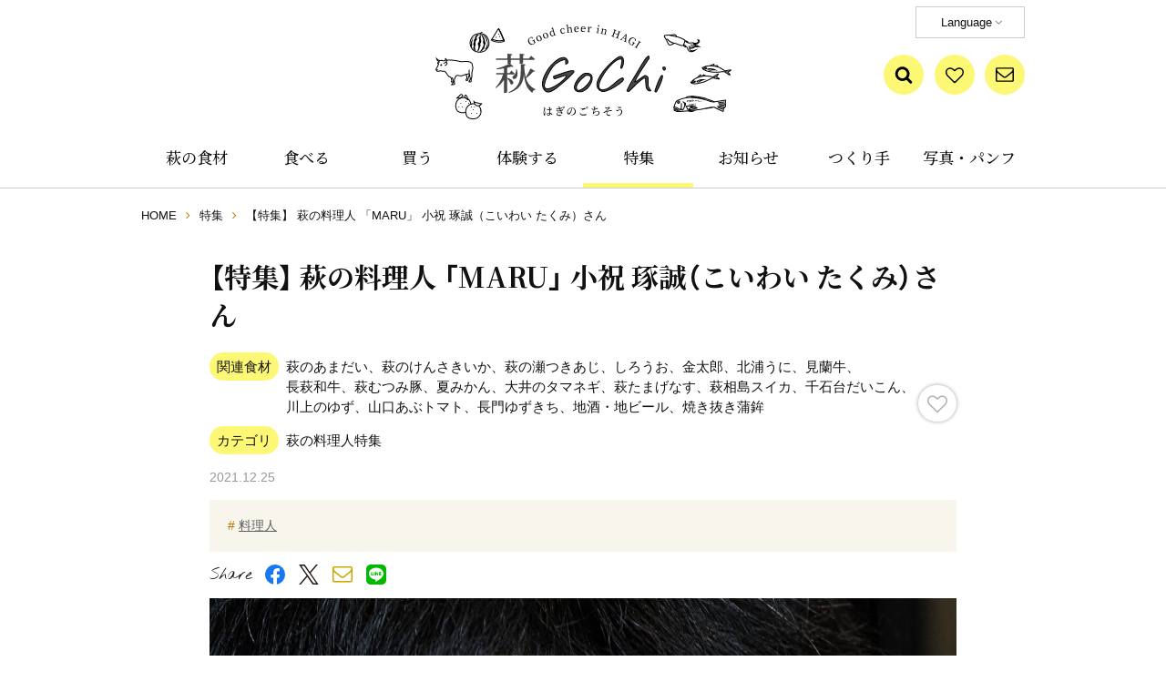

--- FILE ---
content_type: text/html; charset=UTF-8
request_url: https://hagi-gochi.jp/feature/%E3%80%90%E7%89%B9%E9%9B%86%E3%80%91%E8%90%A9%E4%BA%BA%E3%80%80maru%E3%80%80%E5%B0%8F%E7%A5%9D%E3%80%80%E7%90%A2%E8%AA%A0%EF%BC%88%E3%81%93%E3%81%84%E3%82%8F%E3%81%84%E3%80%80%E3%81%9F%E3%81%8F
body_size: 52770
content:
<!doctype html>
<html class="no-js" lang="ja">

<head>
    <!--Google Tag Manager-->
    <script>(function(w,d,s,l,i){w[l]=w[l]||[];w[l].push({'gtm.start':
    new Date().getTime(),event:'gtm.js'});var f=d.getElementsByTagName(s)[0],
    j=d.createElement(s),dl=l!='dataLayer'?'&l='+l:'';j.async=true;j.src=
    'https://www.googletagmanager.com/gtm.js?id='+i+dl;f.parentNode.insertBefore(j,f);
    })(window,document,'script','dataLayer','GTM-NWXNNV3');</script>
    <!--End Google Tag Manager-->

    <meta charset="UTF-8">

    <meta name="viewport" content="width=device-width,user-scalable=yes">
    <meta name="format-detection" content="telephone=no">
    <meta name="referrer" content="unsafe-url">

    <link rel="stylesheet" href="https://hagi-gochi.jp/wp/wp-content/themes/hagigochi/common/css/ress.css">
    <link rel="stylesheet" href="https://hagi-gochi.jp/wp/wp-content/themes/hagigochi/css/basic.css">
        <link rel="stylesheet" href="https://hagi-gochi.jp/wp/wp-content/themes/hagigochi/css/second.css">
        <link rel="stylesheet" href="https://hagi-gochi.jp/wp/wp-content/themes/hagigochi/css/module.css">
    <link rel="stylesheet" href="https://hagi-gochi.jp/wp/wp-content/themes/hagigochi/common/css/font-awesome.min.css">
    <link rel="stylesheet" href="https://cdn.jsdelivr.net/npm/yakuhanjp@3.2.0/dist/css/yakuhanjp.min.css">

    <meta name="theme-color" content="#B57B00">

        <script src="https://hagi-gochi.jp/wp/wp-content/themes/hagigochi/common/js/jquery-3.7.1.min.js"></script>
    <meta name='robots' content='max-image-preview:large' />
	<style>img:is([sizes="auto" i], [sizes^="auto," i]) { contain-intrinsic-size: 3000px 1500px }</style>
	<script type="text/javascript">
/* <![CDATA[ */
window._wpemojiSettings = {"baseUrl":"https:\/\/s.w.org\/images\/core\/emoji\/16.0.1\/72x72\/","ext":".png","svgUrl":"https:\/\/s.w.org\/images\/core\/emoji\/16.0.1\/svg\/","svgExt":".svg","source":{"concatemoji":"https:\/\/hagi-gochi.jp\/wp\/wp-includes\/js\/wp-emoji-release.min.js?ver=6.8.3"}};
/*! This file is auto-generated */
!function(s,n){var o,i,e;function c(e){try{var t={supportTests:e,timestamp:(new Date).valueOf()};sessionStorage.setItem(o,JSON.stringify(t))}catch(e){}}function p(e,t,n){e.clearRect(0,0,e.canvas.width,e.canvas.height),e.fillText(t,0,0);var t=new Uint32Array(e.getImageData(0,0,e.canvas.width,e.canvas.height).data),a=(e.clearRect(0,0,e.canvas.width,e.canvas.height),e.fillText(n,0,0),new Uint32Array(e.getImageData(0,0,e.canvas.width,e.canvas.height).data));return t.every(function(e,t){return e===a[t]})}function u(e,t){e.clearRect(0,0,e.canvas.width,e.canvas.height),e.fillText(t,0,0);for(var n=e.getImageData(16,16,1,1),a=0;a<n.data.length;a++)if(0!==n.data[a])return!1;return!0}function f(e,t,n,a){switch(t){case"flag":return n(e,"\ud83c\udff3\ufe0f\u200d\u26a7\ufe0f","\ud83c\udff3\ufe0f\u200b\u26a7\ufe0f")?!1:!n(e,"\ud83c\udde8\ud83c\uddf6","\ud83c\udde8\u200b\ud83c\uddf6")&&!n(e,"\ud83c\udff4\udb40\udc67\udb40\udc62\udb40\udc65\udb40\udc6e\udb40\udc67\udb40\udc7f","\ud83c\udff4\u200b\udb40\udc67\u200b\udb40\udc62\u200b\udb40\udc65\u200b\udb40\udc6e\u200b\udb40\udc67\u200b\udb40\udc7f");case"emoji":return!a(e,"\ud83e\udedf")}return!1}function g(e,t,n,a){var r="undefined"!=typeof WorkerGlobalScope&&self instanceof WorkerGlobalScope?new OffscreenCanvas(300,150):s.createElement("canvas"),o=r.getContext("2d",{willReadFrequently:!0}),i=(o.textBaseline="top",o.font="600 32px Arial",{});return e.forEach(function(e){i[e]=t(o,e,n,a)}),i}function t(e){var t=s.createElement("script");t.src=e,t.defer=!0,s.head.appendChild(t)}"undefined"!=typeof Promise&&(o="wpEmojiSettingsSupports",i=["flag","emoji"],n.supports={everything:!0,everythingExceptFlag:!0},e=new Promise(function(e){s.addEventListener("DOMContentLoaded",e,{once:!0})}),new Promise(function(t){var n=function(){try{var e=JSON.parse(sessionStorage.getItem(o));if("object"==typeof e&&"number"==typeof e.timestamp&&(new Date).valueOf()<e.timestamp+604800&&"object"==typeof e.supportTests)return e.supportTests}catch(e){}return null}();if(!n){if("undefined"!=typeof Worker&&"undefined"!=typeof OffscreenCanvas&&"undefined"!=typeof URL&&URL.createObjectURL&&"undefined"!=typeof Blob)try{var e="postMessage("+g.toString()+"("+[JSON.stringify(i),f.toString(),p.toString(),u.toString()].join(",")+"));",a=new Blob([e],{type:"text/javascript"}),r=new Worker(URL.createObjectURL(a),{name:"wpTestEmojiSupports"});return void(r.onmessage=function(e){c(n=e.data),r.terminate(),t(n)})}catch(e){}c(n=g(i,f,p,u))}t(n)}).then(function(e){for(var t in e)n.supports[t]=e[t],n.supports.everything=n.supports.everything&&n.supports[t],"flag"!==t&&(n.supports.everythingExceptFlag=n.supports.everythingExceptFlag&&n.supports[t]);n.supports.everythingExceptFlag=n.supports.everythingExceptFlag&&!n.supports.flag,n.DOMReady=!1,n.readyCallback=function(){n.DOMReady=!0}}).then(function(){return e}).then(function(){var e;n.supports.everything||(n.readyCallback(),(e=n.source||{}).concatemoji?t(e.concatemoji):e.wpemoji&&e.twemoji&&(t(e.twemoji),t(e.wpemoji)))}))}((window,document),window._wpemojiSettings);
/* ]]> */
</script>
<link rel='stylesheet' id='wpfp-css' href='https://hagi-gochi.jp/wp/wp-content/plugins/wp-favorite-posts/wpfp.css' type='text/css' />
<style id='wp-emoji-styles-inline-css' type='text/css'>

	img.wp-smiley, img.emoji {
		display: inline !important;
		border: none !important;
		box-shadow: none !important;
		height: 1em !important;
		width: 1em !important;
		margin: 0 0.07em !important;
		vertical-align: -0.1em !important;
		background: none !important;
		padding: 0 !important;
	}
</style>
<link rel='stylesheet' id='wp-block-library-css' href='https://hagi-gochi.jp/wp/wp-includes/css/dist/block-library/style.min.css?ver=6.8.3' type='text/css' media='all' />
<style id='classic-theme-styles-inline-css' type='text/css'>
/*! This file is auto-generated */
.wp-block-button__link{color:#fff;background-color:#32373c;border-radius:9999px;box-shadow:none;text-decoration:none;padding:calc(.667em + 2px) calc(1.333em + 2px);font-size:1.125em}.wp-block-file__button{background:#32373c;color:#fff;text-decoration:none}
</style>
<style id='pdfemb-pdf-embedder-viewer-style-inline-css' type='text/css'>
.wp-block-pdfemb-pdf-embedder-viewer{max-width:none}

</style>
<style id='global-styles-inline-css' type='text/css'>
:root{--wp--preset--aspect-ratio--square: 1;--wp--preset--aspect-ratio--4-3: 4/3;--wp--preset--aspect-ratio--3-4: 3/4;--wp--preset--aspect-ratio--3-2: 3/2;--wp--preset--aspect-ratio--2-3: 2/3;--wp--preset--aspect-ratio--16-9: 16/9;--wp--preset--aspect-ratio--9-16: 9/16;--wp--preset--color--black: #000000;--wp--preset--color--cyan-bluish-gray: #abb8c3;--wp--preset--color--white: #ffffff;--wp--preset--color--pale-pink: #f78da7;--wp--preset--color--vivid-red: #cf2e2e;--wp--preset--color--luminous-vivid-orange: #ff6900;--wp--preset--color--luminous-vivid-amber: #fcb900;--wp--preset--color--light-green-cyan: #7bdcb5;--wp--preset--color--vivid-green-cyan: #00d084;--wp--preset--color--pale-cyan-blue: #8ed1fc;--wp--preset--color--vivid-cyan-blue: #0693e3;--wp--preset--color--vivid-purple: #9b51e0;--wp--preset--gradient--vivid-cyan-blue-to-vivid-purple: linear-gradient(135deg,rgba(6,147,227,1) 0%,rgb(155,81,224) 100%);--wp--preset--gradient--light-green-cyan-to-vivid-green-cyan: linear-gradient(135deg,rgb(122,220,180) 0%,rgb(0,208,130) 100%);--wp--preset--gradient--luminous-vivid-amber-to-luminous-vivid-orange: linear-gradient(135deg,rgba(252,185,0,1) 0%,rgba(255,105,0,1) 100%);--wp--preset--gradient--luminous-vivid-orange-to-vivid-red: linear-gradient(135deg,rgba(255,105,0,1) 0%,rgb(207,46,46) 100%);--wp--preset--gradient--very-light-gray-to-cyan-bluish-gray: linear-gradient(135deg,rgb(238,238,238) 0%,rgb(169,184,195) 100%);--wp--preset--gradient--cool-to-warm-spectrum: linear-gradient(135deg,rgb(74,234,220) 0%,rgb(151,120,209) 20%,rgb(207,42,186) 40%,rgb(238,44,130) 60%,rgb(251,105,98) 80%,rgb(254,248,76) 100%);--wp--preset--gradient--blush-light-purple: linear-gradient(135deg,rgb(255,206,236) 0%,rgb(152,150,240) 100%);--wp--preset--gradient--blush-bordeaux: linear-gradient(135deg,rgb(254,205,165) 0%,rgb(254,45,45) 50%,rgb(107,0,62) 100%);--wp--preset--gradient--luminous-dusk: linear-gradient(135deg,rgb(255,203,112) 0%,rgb(199,81,192) 50%,rgb(65,88,208) 100%);--wp--preset--gradient--pale-ocean: linear-gradient(135deg,rgb(255,245,203) 0%,rgb(182,227,212) 50%,rgb(51,167,181) 100%);--wp--preset--gradient--electric-grass: linear-gradient(135deg,rgb(202,248,128) 0%,rgb(113,206,126) 100%);--wp--preset--gradient--midnight: linear-gradient(135deg,rgb(2,3,129) 0%,rgb(40,116,252) 100%);--wp--preset--font-size--small: 13px;--wp--preset--font-size--medium: 20px;--wp--preset--font-size--large: 36px;--wp--preset--font-size--x-large: 42px;--wp--preset--spacing--20: 0.44rem;--wp--preset--spacing--30: 0.67rem;--wp--preset--spacing--40: 1rem;--wp--preset--spacing--50: 1.5rem;--wp--preset--spacing--60: 2.25rem;--wp--preset--spacing--70: 3.38rem;--wp--preset--spacing--80: 5.06rem;--wp--preset--shadow--natural: 6px 6px 9px rgba(0, 0, 0, 0.2);--wp--preset--shadow--deep: 12px 12px 50px rgba(0, 0, 0, 0.4);--wp--preset--shadow--sharp: 6px 6px 0px rgba(0, 0, 0, 0.2);--wp--preset--shadow--outlined: 6px 6px 0px -3px rgba(255, 255, 255, 1), 6px 6px rgba(0, 0, 0, 1);--wp--preset--shadow--crisp: 6px 6px 0px rgba(0, 0, 0, 1);}:where(.is-layout-flex){gap: 0.5em;}:where(.is-layout-grid){gap: 0.5em;}body .is-layout-flex{display: flex;}.is-layout-flex{flex-wrap: wrap;align-items: center;}.is-layout-flex > :is(*, div){margin: 0;}body .is-layout-grid{display: grid;}.is-layout-grid > :is(*, div){margin: 0;}:where(.wp-block-columns.is-layout-flex){gap: 2em;}:where(.wp-block-columns.is-layout-grid){gap: 2em;}:where(.wp-block-post-template.is-layout-flex){gap: 1.25em;}:where(.wp-block-post-template.is-layout-grid){gap: 1.25em;}.has-black-color{color: var(--wp--preset--color--black) !important;}.has-cyan-bluish-gray-color{color: var(--wp--preset--color--cyan-bluish-gray) !important;}.has-white-color{color: var(--wp--preset--color--white) !important;}.has-pale-pink-color{color: var(--wp--preset--color--pale-pink) !important;}.has-vivid-red-color{color: var(--wp--preset--color--vivid-red) !important;}.has-luminous-vivid-orange-color{color: var(--wp--preset--color--luminous-vivid-orange) !important;}.has-luminous-vivid-amber-color{color: var(--wp--preset--color--luminous-vivid-amber) !important;}.has-light-green-cyan-color{color: var(--wp--preset--color--light-green-cyan) !important;}.has-vivid-green-cyan-color{color: var(--wp--preset--color--vivid-green-cyan) !important;}.has-pale-cyan-blue-color{color: var(--wp--preset--color--pale-cyan-blue) !important;}.has-vivid-cyan-blue-color{color: var(--wp--preset--color--vivid-cyan-blue) !important;}.has-vivid-purple-color{color: var(--wp--preset--color--vivid-purple) !important;}.has-black-background-color{background-color: var(--wp--preset--color--black) !important;}.has-cyan-bluish-gray-background-color{background-color: var(--wp--preset--color--cyan-bluish-gray) !important;}.has-white-background-color{background-color: var(--wp--preset--color--white) !important;}.has-pale-pink-background-color{background-color: var(--wp--preset--color--pale-pink) !important;}.has-vivid-red-background-color{background-color: var(--wp--preset--color--vivid-red) !important;}.has-luminous-vivid-orange-background-color{background-color: var(--wp--preset--color--luminous-vivid-orange) !important;}.has-luminous-vivid-amber-background-color{background-color: var(--wp--preset--color--luminous-vivid-amber) !important;}.has-light-green-cyan-background-color{background-color: var(--wp--preset--color--light-green-cyan) !important;}.has-vivid-green-cyan-background-color{background-color: var(--wp--preset--color--vivid-green-cyan) !important;}.has-pale-cyan-blue-background-color{background-color: var(--wp--preset--color--pale-cyan-blue) !important;}.has-vivid-cyan-blue-background-color{background-color: var(--wp--preset--color--vivid-cyan-blue) !important;}.has-vivid-purple-background-color{background-color: var(--wp--preset--color--vivid-purple) !important;}.has-black-border-color{border-color: var(--wp--preset--color--black) !important;}.has-cyan-bluish-gray-border-color{border-color: var(--wp--preset--color--cyan-bluish-gray) !important;}.has-white-border-color{border-color: var(--wp--preset--color--white) !important;}.has-pale-pink-border-color{border-color: var(--wp--preset--color--pale-pink) !important;}.has-vivid-red-border-color{border-color: var(--wp--preset--color--vivid-red) !important;}.has-luminous-vivid-orange-border-color{border-color: var(--wp--preset--color--luminous-vivid-orange) !important;}.has-luminous-vivid-amber-border-color{border-color: var(--wp--preset--color--luminous-vivid-amber) !important;}.has-light-green-cyan-border-color{border-color: var(--wp--preset--color--light-green-cyan) !important;}.has-vivid-green-cyan-border-color{border-color: var(--wp--preset--color--vivid-green-cyan) !important;}.has-pale-cyan-blue-border-color{border-color: var(--wp--preset--color--pale-cyan-blue) !important;}.has-vivid-cyan-blue-border-color{border-color: var(--wp--preset--color--vivid-cyan-blue) !important;}.has-vivid-purple-border-color{border-color: var(--wp--preset--color--vivid-purple) !important;}.has-vivid-cyan-blue-to-vivid-purple-gradient-background{background: var(--wp--preset--gradient--vivid-cyan-blue-to-vivid-purple) !important;}.has-light-green-cyan-to-vivid-green-cyan-gradient-background{background: var(--wp--preset--gradient--light-green-cyan-to-vivid-green-cyan) !important;}.has-luminous-vivid-amber-to-luminous-vivid-orange-gradient-background{background: var(--wp--preset--gradient--luminous-vivid-amber-to-luminous-vivid-orange) !important;}.has-luminous-vivid-orange-to-vivid-red-gradient-background{background: var(--wp--preset--gradient--luminous-vivid-orange-to-vivid-red) !important;}.has-very-light-gray-to-cyan-bluish-gray-gradient-background{background: var(--wp--preset--gradient--very-light-gray-to-cyan-bluish-gray) !important;}.has-cool-to-warm-spectrum-gradient-background{background: var(--wp--preset--gradient--cool-to-warm-spectrum) !important;}.has-blush-light-purple-gradient-background{background: var(--wp--preset--gradient--blush-light-purple) !important;}.has-blush-bordeaux-gradient-background{background: var(--wp--preset--gradient--blush-bordeaux) !important;}.has-luminous-dusk-gradient-background{background: var(--wp--preset--gradient--luminous-dusk) !important;}.has-pale-ocean-gradient-background{background: var(--wp--preset--gradient--pale-ocean) !important;}.has-electric-grass-gradient-background{background: var(--wp--preset--gradient--electric-grass) !important;}.has-midnight-gradient-background{background: var(--wp--preset--gradient--midnight) !important;}.has-small-font-size{font-size: var(--wp--preset--font-size--small) !important;}.has-medium-font-size{font-size: var(--wp--preset--font-size--medium) !important;}.has-large-font-size{font-size: var(--wp--preset--font-size--large) !important;}.has-x-large-font-size{font-size: var(--wp--preset--font-size--x-large) !important;}
:where(.wp-block-post-template.is-layout-flex){gap: 1.25em;}:where(.wp-block-post-template.is-layout-grid){gap: 1.25em;}
:where(.wp-block-columns.is-layout-flex){gap: 2em;}:where(.wp-block-columns.is-layout-grid){gap: 2em;}
:root :where(.wp-block-pullquote){font-size: 1.5em;line-height: 1.6;}
</style>
<link rel="https://api.w.org/" href="https://hagi-gochi.jp/wp-json/" /><link rel="alternate" title="JSON" type="application/json" href="https://hagi-gochi.jp/wp-json/wp/v2/feature/3081" /><link rel="EditURI" type="application/rsd+xml" title="RSD" href="https://hagi-gochi.jp/wp/xmlrpc.php?rsd" />
<meta name="generator" content="WordPress 6.8.3" />
<link rel="canonical" href="https://hagi-gochi.jp/feature/%e3%80%90%e7%89%b9%e9%9b%86%e3%80%91%e8%90%a9%e4%ba%ba%e3%80%80maru%e3%80%80%e5%b0%8f%e7%a5%9d%e3%80%80%e7%90%a2%e8%aa%a0%ef%bc%88%e3%81%93%e3%81%84%e3%82%8f%e3%81%84%e3%80%80%e3%81%9f%e3%81%8f" />
<link rel='shortlink' href='https://hagi-gochi.jp/?p=3081' />
<link rel="alternate" title="oEmbed (JSON)" type="application/json+oembed" href="https://hagi-gochi.jp/wp-json/oembed/1.0/embed?url=https%3A%2F%2Fhagi-gochi.jp%2Ffeature%2F%25e3%2580%2590%25e7%2589%25b9%25e9%259b%2586%25e3%2580%2591%25e8%2590%25a9%25e4%25ba%25ba%25e3%2580%2580maru%25e3%2580%2580%25e5%25b0%258f%25e7%25a5%259d%25e3%2580%2580%25e7%2590%25a2%25e8%25aa%25a0%25ef%25bc%2588%25e3%2581%2593%25e3%2581%2584%25e3%2582%258f%25e3%2581%2584%25e3%2580%2580%25e3%2581%259f%25e3%2581%258f" />
<link rel="alternate" title="oEmbed (XML)" type="text/xml+oembed" href="https://hagi-gochi.jp/wp-json/oembed/1.0/embed?url=https%3A%2F%2Fhagi-gochi.jp%2Ffeature%2F%25e3%2580%2590%25e7%2589%25b9%25e9%259b%2586%25e3%2580%2591%25e8%2590%25a9%25e4%25ba%25ba%25e3%2580%2580maru%25e3%2580%2580%25e5%25b0%258f%25e7%25a5%259d%25e3%2580%2580%25e7%2590%25a2%25e8%25aa%25a0%25ef%25bc%2588%25e3%2581%2593%25e3%2581%2584%25e3%2582%258f%25e3%2581%2584%25e3%2580%2580%25e3%2581%259f%25e3%2581%258f&#038;format=xml" />
<title>【特集】 萩の料理人 「MARU」 小祝 琢誠（こいわい たくみ）さん | 萩GoChi はぎのごちそう</title>
<meta name="Description" content="萩の食材やお酒が味わえる創作居酒屋MARU。人とのご縁を大切にして、若いパワーで萩市を盛り上げていきたいと熱い気持ちをお持ちの小祝琢誠さんにお話をお伺いしました。 &nbsp; ご出身はどちらですか？">
<meta property="og:title" content="【特集】 萩の料理人 「MARU」 小祝 琢誠（こいわい たくみ）さん | 萩GoChi はぎのごちそう" />
<meta property="og:description" content="萩の食材やお酒が味わえる創作居酒屋MARU。人とのご縁を大切にして、若いパワーで萩市を盛り上げていきたいと熱い気持ちをお持ちの小祝琢誠さんにお話をお伺いしました" />
<meta property="og:type" content="article" />
<meta property="og:url" content="https://hagi-gochi.jp/feature/%e3%80%90%e7%89%b9%e9%9b%86%e3%80%91%e8%90%a9%e4%ba%ba%e3%80%80maru%e3%80%80%e5%b0%8f%e7%a5%9d%e3%80%80%e7%90%a2%e8%aa%a0%ef%bc%88%e3%81%93%e3%81%84%e3%82%8f%e3%81%84%e3%80%80%e3%81%9f%e3%81%8f" />
<meta property="og:image" content="https://hagi-gochi.jp/wp/wp-content/uploads/2021/07/KOJI0874_1.jpg" />
<meta property="og:site_name" content="萩GoChi はぎのごちそう" />
<meta name="twitter:card" content="summary_large_image" />
<meta name="twitter:site" content="@ツイッターのアカウント" />
<meta property="og:locale" content="ja_JP" />
<link rel="icon" href="https://hagi-gochi.jp/wp/wp-content/uploads/2020/12/51df0fa02aeff73c04019deb93cb16fb-150x150.jpg" sizes="32x32" />
<link rel="icon" href="https://hagi-gochi.jp/wp/wp-content/uploads/2020/12/51df0fa02aeff73c04019deb93cb16fb.jpg" sizes="192x192" />
<link rel="apple-touch-icon" href="https://hagi-gochi.jp/wp/wp-content/uploads/2020/12/51df0fa02aeff73c04019deb93cb16fb.jpg" />
<meta name="msapplication-TileImage" content="https://hagi-gochi.jp/wp/wp-content/uploads/2020/12/51df0fa02aeff73c04019deb93cb16fb.jpg" />

    </head>

<body class="wp-singular feature-template-default single single-feature postid-3081 wp-theme-hagigochi">
    <!--Google Tag Manager (noscript)-->
    <noscript><iframe src="https://www.googletagmanager.com/ns.html?id=GTM-NWXNNV3"
    height="0" width="0" style="display:none;visibility:hidden"></iframe></noscript>
    <!--End Google Tag Manager (noscript)-->

    
    <!--header-->
    <header role="banner">
        <div class="box_cmn_width">
            <h1 id="ttl_site"><a href="https://hagi-gochi.jp/">萩GoChi はぎのごちそう〜萩グルメのポータルサイト｜山口県萩市</a></h1>

            <!--navigation-->
            <nav role="navigation" id="nav_global">
                <dl>
                    <dt aria-hidden="true">
                        <ul>
                            <li></li>
                            <li></li>
                            <li></li>
                        </ul>
                    </dt>
                    <dd>
                        <!--nav_global_main-->
                        <ul id="nav_global_main">
                            <li><a href="https://hagi-gochi.jp/food/">萩の食材</a></li>
                            <li><a href="https://hagi-gochi.jp/eat/">食べる</a></li>
							<li><a href="https://hagi-gochi.jp/buy/">買う</a></li>
							<li><a href="https://hagi-gochi.jp/experience/">体験する</a></li>
							<li><a href="https://hagi-gochi.jp/feature/"class="is_current">特集</a></li>
							<li><a href="https://hagi-gochi.jp/news/">お知らせ</a></li>
                            <li><a href="https://hagi-gochi.jp/producers/">つくり手</a></li>
                            <li><a href="https://hagi-gochi.jp/graphic/">写真・パンフ</a></li>
                        </ul>

                        <!--nav_language-->
                        <div id="nav_language">
                            <h2>Language</h2>
                            <ul>
                                <li><a href="https://hagi--gochi-jp.translate.goog/?_x_tr_sl=ja&_x_tr_tl=en&_x_tr_hl=ja&_x_tr_pto=wapp">English</a></li>
                                <li><a href="https://hagi--gochi-jp.translate.goog/?_x_tr_sl=ja&_x_tr_tl=zh-TW&_x_tr_hl=ja&_x_tr_pto=wapp">繁体中文</a></li>
                                <li><a href="https://hagi--gochi-jp.translate.goog/?_x_tr_sl=ja&_x_tr_tl=zh-CN&_x_tr_hl=ja&_x_tr_pto=wapp">簡体中文</a></li>
                                <li><a href="https://hagi--gochi-jp.translate.goog/?_x_tr_sl=ja&_x_tr_tl=ko&_x_tr_hl=ja&_x_tr_pto=wapp">한국어</a></li>
                            </ul>
                        </div>

                        <!--nav_global_sub-->
                        <ul id="nav_global_sub">
                            <li id="btn_search">
                                <button id="openModal">Open modal</button>

                                <!--モーダルエリアここから-->
                                <section id="modalArea" class="modalArea">
                                    <!--背景-->
                                    <div id="modalBg" class="modalBg"></div>
                                    <!--表示内容-->
                                    <div class="modalWrapper">
                                        <div class="modalContents">
                                            <h2>サイト内検索<span>search</span></h2>
                                            <script async src="https://cse.google.com/cse.js?cx=229d2e2b508fceb1d"></script>
											<div class="gcse-search"></div>
                                            <p id="closeModal" class="closeModal">×</p>
                                        </div>
                                    </div>
                                </section>
                                <!--モーダルエリアここまで-->
                            </li>
                            <li id="btn_favorite"><a href="https://hagi-gochi.jp/favorite/">ブックマーク</a></li>
                                                       <li id="btn_share"><a href="mailto:sangyou@city.hagi.lg.jp?subject=【萩gochi】についての問合せ">メールで問合せる</a></li>
                        </ul>
                    </dd>
                </dl>
            </nav>
        </div>
    </header>

    <!--パンくずリスト-->
            <nav>
            <ol id="list_bread">
                <!-- Breadcrumb NavXT 7.4.1 -->
<li class="home"><a href="https://hagi-gochi.jp">HOME</a></li>
<li class="archive post-feature-archive"><a href="https://hagi-gochi.jp/feature">特集</a></li>
<li class="post post-feature current-item">【特集】 萩の料理人 「MARU」 小祝 琢誠（こいわい たくみ）さん</li>
            </ol>
        </nav>
    
    <!--　main　-->
    <main role="main">
                
        <article>
            <h1 class="ttl_cmn_01">【特集】 萩の料理人 「MARU」 小祝 琢誠（こいわい たくみ）さん</h1>

            <!--　旬とお気に入りボタン　-->
            <div id="flex_season_favorite">
                <!--　旬　-->
                <div>
                    <dl class="dl_season">
                        <dt>関連食材</dt>
                        <dd>
                            <ul>
                                <li>萩のあまだい</li><li>萩のけんさきいか</li><li>萩の瀬つきあじ</li><li>しろうお</li><li>金太郎</li><li>北浦うに</li><li>見蘭牛</li><li>長萩和牛</li><li>萩むつみ豚</li><li>夏みかん</li><li>大井のタマネギ</li><li>萩たまげなす</li><li>萩相島スイカ</li><li>千石台だいこん</li><li>川上のゆず</li><li>山口あぶトマト</li><li>長門ゆずきち</li><li>地酒・地ビール</li><li>焼き抜き蒲鉾</li>                            </ul>
                        </dd>
                    </dl>

                    <dl class="dl_season">
                        <dt>カテゴリ</dt>
                        <dd>
                            <ul>
                                <li>萩の料理人特集</li>                            </ul>
                        </dd>
                    </dl>
                </div>

                <!--　お気に入りボタン　-->
                <div class="btn-like" id="btn_favorite_check">
    <span class="wpfp-span wpfp-keep">
        <img src='https://hagi-gochi.jp/wp/wp-content/plugins/wp-favorite-posts/img/loading.gif' alt='Loading' title='Loading' class='wpfp-hide wpfp-img' /><a class='wpfp-link' href='?wpfpaction=add&amp;postid=3081' title='' rel='nofollow'></a>    </span>
</div>
            </div>

            <p id="txt_date"><time>2021.12.25</time></p>

            <!--　タグクラウド　-->
              <div id="list_tag_cloud">
      <ul><li><a href="https://hagi-gochi.jp/tag/%e6%96%99%e7%90%86%e4%ba%ba" rel="tag">料理人</a></li></ul>  </div>

            <!--　Share　-->
            <dl id="dl_share">
    <dt>Share</dt>
    <dd>
        <ul>
                        <li>
                <a href="https://www.facebook.com/sharer/sharer.php?u=https://hagi-gochi.jp/feature/%e3%80%90%e7%89%b9%e9%9b%86%e3%80%91%e8%90%a9%e4%ba%ba%e3%80%80maru%e3%80%80%e5%b0%8f%e7%a5%9d%e3%80%80%e7%90%a2%e8%aa%a0%ef%bc%88%e3%81%93%e3%81%84%e3%82%8f%e3%81%84%e3%80%80%e3%81%9f%e3%81%8f" target="_blank">
                    <img src="https://hagi-gochi.jp/wp/wp-content/themes/hagigochi/images/common/btn_facebook.svg" alt="Facebook">
                </a>
            </li>
            <li>
                <a href="http://twitter.com/share?url=https://hagi-gochi.jp/feature/%e3%80%90%e7%89%b9%e9%9b%86%e3%80%91%e8%90%a9%e4%ba%ba%e3%80%80maru%e3%80%80%e5%b0%8f%e7%a5%9d%e3%80%80%e7%90%a2%e8%aa%a0%ef%bc%88%e3%81%93%e3%81%84%e3%82%8f%e3%81%84%e3%80%80%e3%81%9f%e3%81%8f&text=【特集】 萩の料理人 「MARU」 小祝 琢誠（こいわい たくみ）さん" target="_blank">
                    <img src="https://hagi-gochi.jp/wp/wp-content/themes/hagigochi/images/common/btn_x.svg" alt="Twitter">
                </a>
            </li>
            <li>
                <a href="mailto:?subject=【特集】 萩の料理人 「MARU」 小祝 琢誠（こいわい たくみ）さん&amp;body=【特集】 萩の料理人 「MARU」 小祝 琢誠（こいわい たくみ）さんhttps://hagi-gochi.jp/feature/%e3%80%90%e7%89%b9%e9%9b%86%e3%80%91%e8%90%a9%e4%ba%ba%e3%80%80maru%e3%80%80%e5%b0%8f%e7%a5%9d%e3%80%80%e7%90%a2%e8%aa%a0%ef%bc%88%e3%81%93%e3%81%84%e3%82%8f%e3%81%84%e3%80%80%e3%81%9f%e3%81%8f">
                    <img src="https://hagi-gochi.jp/wp/wp-content/themes/hagigochi/images/common/btn_mail.svg" alt="メール">
                </a>
            </li>
            <li>
                <a href="https://social-plugins.line.me/lineit/share?url=https%3A%2F%2Fhagi-gochi.jp%2Ffeature%2F%25e3%2580%2590%25e7%2589%25b9%25e9%259b%2586%25e3%2580%2591%25e8%2590%25a9%25e4%25ba%25ba%25e3%2580%2580maru%25e3%2580%2580%25e5%25b0%258f%25e7%25a5%259d%25e3%2580%2580%25e7%2590%25a2%25e8%25aa%25a0%25ef%25bc%2588%25e3%2581%2593%25e3%2581%2584%25e3%2582%258f%25e3%2581%2584%25e3%2580%2580%25e3%2581%259f%25e3%2581%258f">
                    <img src="https://hagi-gochi.jp/wp/wp-content/themes/hagigochi/images/common/btn_line.svg" alt="LINE">
                </a>
            </li>
        </ul>
    </dd>
</dl>

            <!--　リード文　-->
            <figure id="lead_thumbnail">
                                    <img src="https://hagi-gochi.jp/wp/wp-content/uploads/2021/07/KOJI0078-e1640219898339.jpg" alt="画像：">
                            </figure>

            <!--　内容ここから　-->
            <div id="box_post_producers">
                <p>萩の食材やお酒が味わえる創作居酒屋MARU。人とのご縁を大切にして、若いパワーで萩市を盛り上げていきたいと熱い気持ちをお持ちの小祝琢誠さんにお話をお伺いしました。</p>
<p>&nbsp;</p>
<h4 class="ttl_interview">ご出身はどちらですか？</h4>
<p>萩市です。高校卒業まで萩市で過ごして、東京の大学に進学しました。</p>
<h4 class="ttl_interview">大学ではどのようなことを学ばれていましたか？</h4>
<p>子どものころはTVが好きで、バラエティ番組をよく見ていました。その影響からバラエティ番組の放送作家を目指そうと思いました。TVの仕事なら都会に行けばあると思っていたので、東京の上演芸術学部※にあるパフォーミングアートを専攻する科に進学しました。</p>
<p>※上演芸術…演劇、歌舞伎、ミュージカルなど、舞台や空間上で行われる芸術の総称。</p>
<h4 class="ttl_interview">放送作家を目指されていたのですね、実際にその業界に就かれましたか？</h4>
<p>仕事といえるかわかりませんが、大学の夏休みでテレビ局が主催しているイベントのアルバイトをしました。それ以外ではラジオ番組の大喜利コーナーが好きだったので、それに投稿をしたけど一度も採用されなかったことも覚えています（笑）。NHKの爆笑オンエアバトル※という番組もよく見ていて、出演者たちのネタに勝手に採点をしていました。</p>
<p>※爆笑オンエアバトル…1999年3月27日から2010年3月26日までNHK総合テレビで放送されていたお笑い番組。観覧審査員の投票でオンエアが決まる、番組独自の審査方法が特徴。</p>
<p><img fetchpriority="high" decoding="async" class="aligncenter wp-image-3854 size-large" src="https://hagi-gochi.jp/wp/wp-content/uploads/2021/08/KOJI0636_-1-1024x682.jpg" alt="" width="1024" height="682" srcset="https://hagi-gochi.jp/wp/wp-content/uploads/2021/08/KOJI0636_-1-1024x682.jpg 1024w, https://hagi-gochi.jp/wp/wp-content/uploads/2021/08/KOJI0636_-1-300x200.jpg 300w, https://hagi-gochi.jp/wp/wp-content/uploads/2021/08/KOJI0636_-1-768x512.jpg 768w, https://hagi-gochi.jp/wp/wp-content/uploads/2021/08/KOJI0636_-1-1536x1024.jpg 1536w, https://hagi-gochi.jp/wp/wp-content/uploads/2021/08/KOJI0636_-1-2048x1365.jpg 2048w" sizes="(max-width: 1024px) 100vw, 1024px" /></p>
<h4 class="ttl_interview">芸人になろうと思ったことはなかったのですか？</h4>
<p>ネタは書いていましたが、大学の授業で漫才をしたくらいです。その漫才はゼミの同期とコンビを組みました。本当はボケを担当したかったけど、ツッコミを担当しました。ネタ内容は芸人のオードリーがやっているような感じでした。</p>
<h4 class="ttl_interview">大学卒業後の進路はどうされましたか？</h4>
<p>大学には、僕以上にTV業界のことをストイックに学び進路を考えている仲間がたくさんいて、その本気度の違いから向いていないと思うようになりました。その思いが強くなっていた大学3年生のときに「いずれ萩に戻って両親が創業したMARUを継ぐかもしれない」とふとした瞬間に思うことがありました。でも、まだちゃんと継ぐことを決心できなかったのと、継ぐことになったとしても「サラリーマンの経験も役に立つ」と思い、東京にある運送系の会社に就職しました。料理とは関係ない職で約1年間働いて、<span lang="EN-US">24</span>歳の秋くらいに飲食のバイトをはじめました。</p>
<p>&nbsp;</p>
<p><img decoding="async" class="aligncenter wp-image-2971 size-large" src="https://hagi-gochi.jp/wp/wp-content/uploads/2021/07/KOJI0464-e1640563567157-1024x691.jpg" alt="" width="1024" height="691" srcset="https://hagi-gochi.jp/wp/wp-content/uploads/2021/07/KOJI0464-e1640563567157-1024x691.jpg 1024w, https://hagi-gochi.jp/wp/wp-content/uploads/2021/07/KOJI0464-e1640563567157-300x203.jpg 300w, https://hagi-gochi.jp/wp/wp-content/uploads/2021/07/KOJI0464-e1640563567157-768x519.jpg 768w, https://hagi-gochi.jp/wp/wp-content/uploads/2021/07/KOJI0464-e1640563567157-1536x1037.jpg 1536w, https://hagi-gochi.jp/wp/wp-content/uploads/2021/07/KOJI0464-e1640563567157-2048x1383.jpg 2048w" sizes="(max-width: 1024px) 100vw, 1024px" /></p>
<h4 class="ttl_interview">どのようなジャンルの飲食で働かれたのですか？</h4>
<p>和食・中華、カフェダイニング、ダイニングバーなどいろいろしました。仕事に慣れたら、日によって日中はカフェダイニング、夜に中華などと掛け持ちをしていたから、睡眠時間は平均<span lang="EN-US">2</span>時間ほどでしたよ。</p>
<h4 class="ttl_interview">何故そんなストイックな生活を過ごされていたのですか？</h4>
<p>とにかく生活するために必死でした。そのころは料理を好きでしているというよりも、生活のためにしているという感覚でしたね。でも、いよいよ萩市に戻り<span lang="EN-US">MARU</span>を継ぐことを現実的に意識しはじめていたころでもありました。</p>
<h4 class="ttl_interview">萩市には、いつ戻られたのですか？</h4>
<p><span lang="EN-US">26</span>歳の冬です。それまで必死で働いて、睡眠時間もろくに取れない生活をしていたら体調を崩してしまいました。そのときは、飲食業が好きのに「飲食業をしたくない」という気持ちになってしまっていたので、1度辞めてゆっくりしようと思いました。慣れ親しんだ地元の環境でなら、ゆっくりのんびりできるかなと思って萩市に戻ってきました。それと同じころに<span lang="EN-US">MARU</span>で長く働いていた人が辞めるタイミングも重なり、両親もお店をどうするかと悩んでいたのもキッカケでした。ところが、萩市に戻ってきたらすぐに元気になり、ゆっくりするために戻ってきたのに<span lang="EN-US">3</span>日後には働いてました（笑）。東京にいたときにはじめた趣味が、サーフィンなのですが、せっかく海がある萩に戻ったのに、忙しくて<span lang="EN-US">4</span>年間ぐらいはできなかったほどでした。<span lang="EN-US">2</span>年前くらいから少し落ち着き、やっと行けるようになりました。MARUでも使用している<span lang="EN-US">KAMITAMArice（お米）</span>を作られている原さんとはサーフショップで知り合い、今は一緒にサーフィンもしています。</p>
<p><img decoding="async" class="aligncenter wp-image-2980 size-large" src="https://hagi-gochi.jp/wp/wp-content/uploads/2021/07/KOJI0549-1024x768.jpg" alt="" width="1024" height="768" srcset="https://hagi-gochi.jp/wp/wp-content/uploads/2021/07/KOJI0549-1024x768.jpg 1024w, https://hagi-gochi.jp/wp/wp-content/uploads/2021/07/KOJI0549-300x225.jpg 300w, https://hagi-gochi.jp/wp/wp-content/uploads/2021/07/KOJI0549-768x576.jpg 768w, https://hagi-gochi.jp/wp/wp-content/uploads/2021/07/KOJI0549-1536x1152.jpg 1536w, https://hagi-gochi.jp/wp/wp-content/uploads/2021/07/KOJI0549-2048x1536.jpg 2048w" sizes="(max-width: 1024px) 100vw, 1024px" /></p>
<h4 class="ttl_interview">MARUの創業について教えてください。</h4>
<p>父は東京出身ですが、地方で飲食店をしたいと思っていたようです。それで母が萩市の出身だったので、こちらに戻り平成<span lang="EN-US">5</span>年にMARUをオープンしました。</p>
<h4 class="ttl_interview">名前の由来を教えてください。</h4>
<p>まるを記号で書くと〇になります。お客様と生産者さんとのご縁が1つの場所（MARU）で繋がり、そこで萩の食を味わえるように、ということから父がつけました。</p>
<h4 class="ttl_interview">MARUが大事にされていることはどんなことですか？</h4>
<p>僕は移住者も含めた萩の地元の人に、まず満足して頂きたいと思っています。そして地元の人が、萩に来られた観光客と一緒になって盛り上がることができると面白いと考えています。萩の食材やお酒を地元の人や萩に来られた観光客の方にに味わっていただいて、萩のもの・ことをより多くの人が知るキッカケになるお店でありたいです。</p>
<h4 class="ttl_interview">子どものころに料理を手伝ったりしたことはありますか？</h4>
<p>子どもの頃は食べることは好きでしたけど、料理をしたことはありませんでした。それに当時は両親の職場である<span lang="EN-US">MARU</span>に行ったこともほとんどありません。料理は大学に進学して一人暮らしをはじめてからするようになりました。</p>
<h4 class="ttl_interview">大学生になって作られた料理はどんなものでしたか？</h4>
<p>スーパーで売られている冷凍の５食入りうどんを、1食ずつ味を変えて食べたり、バイトしていた飲食店の先輩の料理を見よう見まねで作ったりしていました。それで足りない調味料はバイト先から借りて帰ってました。そのころから手を込んだことはしないけど、同じ食材を飽きずに食べる工夫はしていました。</p>
<h4 class="ttl_interview">お店の味に活かされているおふくろの味はありますか？</h4>
<p>両親がお店をやっていたので、おばあちゃんの家で過ごすことが多かったですし、休日は外食に連れて行ってもらうことが多かったです。なので、おふくろの味は母親の料理ではなくて、おばあちゃんが作ってくれた料理になります。特に、豚バラともやしをお店で使っているステーキソースで炒めたものが、美味しかったことを覚えています。</p>
<p><img loading="lazy" decoding="async" class="aligncenter wp-image-3022 size-large" src="https://hagi-gochi.jp/wp/wp-content/uploads/2021/07/KOJI0908_1-1024x768.jpg" alt="" width="1024" height="768" srcset="https://hagi-gochi.jp/wp/wp-content/uploads/2021/07/KOJI0908_1-1024x768.jpg 1024w, https://hagi-gochi.jp/wp/wp-content/uploads/2021/07/KOJI0908_1-300x225.jpg 300w, https://hagi-gochi.jp/wp/wp-content/uploads/2021/07/KOJI0908_1-768x576.jpg 768w, https://hagi-gochi.jp/wp/wp-content/uploads/2021/07/KOJI0908_1-1536x1152.jpg 1536w, https://hagi-gochi.jp/wp/wp-content/uploads/2021/07/KOJI0908_1-2048x1536.jpg 2048w" sizes="auto, (max-width: 1024px) 100vw, 1024px" /></p>
<h4 class="ttl_interview">メニュー作りで意識されていることはありますか？</h4>
<p>両親の代から引き継いでいる「萩の食材を使う」ということは変えていませんが、今まで使っていなかった萩産の珍しい野菜などを取り入れているようにしています。今までメニューになかった「アジの南蛮漬け」も、そのままではなく味付けに一工夫加え、お洒落な見た目にしてお出ししたりしています。</p>
<h4 class="ttl_interview">メニューはどのようにして考案されていますか？</h4>
<p>他のお店に食べに行ったときに、美味しいと思ったり印象深かったものをアレンジして試作しています。特に、福岡県の飲食業界は萩市と同じくらいに美味しい魚料理が食べられ、全体のお店のレベルの高さを感じて良い刺激を受けています。その他では東京に行くときは、飲食店の仲間にお勧めのお店を紹介してもらって食べに行ったりしています。それが新しいメニュー作りの時のアイディアとして役立っています。</p>
<h4 class="ttl_interview">MARUのおすすめのメニューを教えてください。</h4>
<p>良く注文して頂けるメニューは萩焼でご提供している「蛸壺」と「見蘭牛の握り」です。萩の魚は美味しいから、刺身も良く食べて頂けます。朝、シーマートから直接仕入れて、母と捌いています。魚の中でも萩でお勧めは甘鯛です。甘鯛は、県外だと焼きものや混布締めされたものが多いですが、やっぱり刺身が一番良いと思います。刺身でご提供できるのは鮮度が良い証拠なので、そういう意味でも萩の魚の美味しさがわかると思います。</p>
<p><img loading="lazy" decoding="async" class="aligncenter wp-image-3888 size-large" src="https://hagi-gochi.jp/wp/wp-content/uploads/2021/08/9901c59f3fad9b26d8c20cfb2bfe6423-1024x658.jpg" alt="" width="1024" height="658" srcset="https://hagi-gochi.jp/wp/wp-content/uploads/2021/08/9901c59f3fad9b26d8c20cfb2bfe6423-1024x658.jpg 1024w, https://hagi-gochi.jp/wp/wp-content/uploads/2021/08/9901c59f3fad9b26d8c20cfb2bfe6423-300x193.jpg 300w, https://hagi-gochi.jp/wp/wp-content/uploads/2021/08/9901c59f3fad9b26d8c20cfb2bfe6423-768x494.jpg 768w, https://hagi-gochi.jp/wp/wp-content/uploads/2021/08/9901c59f3fad9b26d8c20cfb2bfe6423-1536x988.jpg 1536w, https://hagi-gochi.jp/wp/wp-content/uploads/2021/08/9901c59f3fad9b26d8c20cfb2bfe6423-2048x1317.jpg 2048w" sizes="auto, (max-width: 1024px) 100vw, 1024px" /></p>
<p>&nbsp;</p>
<h4></h4>
<h4><img loading="lazy" decoding="async" class="aligncenter wp-image-3890 size-large" src="https://hagi-gochi.jp/wp/wp-content/uploads/2021/08/69582b037a4b38b5b95f4e4f573d892b-1-768x1024.jpg" alt="" width="768" height="1024" srcset="https://hagi-gochi.jp/wp/wp-content/uploads/2021/08/69582b037a4b38b5b95f4e4f573d892b-1-768x1024.jpg 768w, https://hagi-gochi.jp/wp/wp-content/uploads/2021/08/69582b037a4b38b5b95f4e4f573d892b-1-225x300.jpg 225w, https://hagi-gochi.jp/wp/wp-content/uploads/2021/08/69582b037a4b38b5b95f4e4f573d892b-1-1152x1536.jpg 1152w, https://hagi-gochi.jp/wp/wp-content/uploads/2021/08/69582b037a4b38b5b95f4e4f573d892b-1-1536x2048.jpg 1536w, https://hagi-gochi.jp/wp/wp-content/uploads/2021/08/69582b037a4b38b5b95f4e4f573d892b-1-scaled.jpg 1920w" sizes="auto, (max-width: 768px) 100vw, 768px" /><img loading="lazy" decoding="async" class="aligncenter wp-image-3889" src="https://hagi-gochi.jp/wp/wp-content/uploads/2021/08/2e854c193bf8b6f3dbc51af06e3f56f8-1-824x1024.jpg" alt="" width="770" height="957" srcset="https://hagi-gochi.jp/wp/wp-content/uploads/2021/08/2e854c193bf8b6f3dbc51af06e3f56f8-1-824x1024.jpg 824w, https://hagi-gochi.jp/wp/wp-content/uploads/2021/08/2e854c193bf8b6f3dbc51af06e3f56f8-1-241x300.jpg 241w, https://hagi-gochi.jp/wp/wp-content/uploads/2021/08/2e854c193bf8b6f3dbc51af06e3f56f8-1-768x955.jpg 768w, https://hagi-gochi.jp/wp/wp-content/uploads/2021/08/2e854c193bf8b6f3dbc51af06e3f56f8-1-1235x1536.jpg 1235w, https://hagi-gochi.jp/wp/wp-content/uploads/2021/08/2e854c193bf8b6f3dbc51af06e3f56f8-1-1647x2048.jpg 1647w" sizes="auto, (max-width: 770px) 100vw, 770px" /></h4>
<h4></h4>
<h4></h4>
<h4 class="ttl_interview">新しく「深夜食堂」をめしやぶちの大将とはじめられましたがその理由を教えてください。</h4>
<p>もともとドラマで観た「深夜食堂」に憧れがありました。しかし、萩の深夜帯は食事と飲酒が出来るお店があまりありません。この現状が続くと萩市全体が活気のない街になってしまうと思い「萩の飲食業として何か面白いことができないか」と、めしやぶちの大将に提案したら協力してくれることになり実現しました。</p>
<h4 class="ttl_interview">深夜食堂のウリはなにですか？</h4>
<p>テーマを「深夜のやさしい食」と題していることから、身体に優しい食材を使った料理で、お酒を飲んでも次の日にはお酒を残さず楽しんでいただきたいというところです。</p>
<h4 class="ttl_interview">深夜食堂のメニューを教えてください。</h4>
<p>週替わりですが、メインは数種類の小鉢を盛り合わせた「やさしいプレート」に、ご飯または玉子粥&amp;豚汁をセットにした「やさしい定食」¥1,500です。それと、MARUとめしやぶちの人気のツマミと深夜食堂オリジナルの単品メニューがあります。是非、一度覗いてみてください。</p>
<h4 class="ttl_interview">深夜食堂の営業時間を教えてください。</h4>
<p>毎週土曜日の0時～4時（L.O.3時30分）です。</p>
<h4 class="ttl_interview">お店の通常営業でされていることと深夜食堂の違いを教えてください。</h4>
<p>通常営業とは違い萩にこだわったものばかりではなく、自分がやりたい料理を好きにやらせて頂いています。また、めしやぶちの大将と一緒にすることで、アイディアが増え料理の幅が広がっています。共通しているのは、お互いのお店で通常営業とは違う料理が出来るところで、そこが一番の魅力です。</p>
<h4 class="ttl_interview">小祝さんはUターンですが、萩の街の印象は変わりましたか？</h4>
<p>子どもの頃は、萩の夜もまだ賑わっていた印象があります。それと東京で「萩は閉鎖的な街」だと思われていることが多いと感じる事が多かったです。でも、実際には腹を割って話すと優しくサポートしてくる人も多く、魅力のある人が多いと思います。そのような人と人とのご縁を広げて大きな輪（MARU）にして、萩にある良いところを若い人たちにもっと知って欲しいです。</p>
<h4 class="ttl_interview">次世代の子どもたちに伝えたいことはありますか？</h4>
<p>料理をやりたい若い子がいたら、喜んでどんどん挑戦させてあげたいです。現在は高校生のバイトは入れていませんが、将来的には「調理師専門学校に行きたい」と考える人や、「お店を持ちたい」という人がいたら協力したいと思います。極端な話になりますが、料理を作るだけなら誰でもできます。それをお客様にご提供するためには様々な工程があります。その一連の工程を知ることが大切であって、ただ料理を作るだけより楽しいと思います。MARUのスタッフにはそれを実践して頂いています。また、僕は調理師の免許とふぐ調理師免許を持っていて、母は管理栄養士の資格があるので専門的なことを伝えることもできます。</p>
<h4 class="ttl_interview">最後に将来の展望を教えてください。</h4>
<p>都会にもお店を出したいという夢があるので、東京に進出したいです。そのために、様々な課題はありますが、1番はお店を任すことができる人を育てたいです。若く夢があって、同じ意識を持てるような人がいいです。</p>
<p><img loading="lazy" decoding="async" class="aligncenter wp-image-3852 size-large" src="https://hagi-gochi.jp/wp/wp-content/uploads/2021/08/KOJI0839_-1024x683.jpg" alt="" width="1024" height="683" srcset="https://hagi-gochi.jp/wp/wp-content/uploads/2021/08/KOJI0839_-1024x683.jpg 1024w, https://hagi-gochi.jp/wp/wp-content/uploads/2021/08/KOJI0839_-300x200.jpg 300w, https://hagi-gochi.jp/wp/wp-content/uploads/2021/08/KOJI0839_-768x512.jpg 768w, https://hagi-gochi.jp/wp/wp-content/uploads/2021/08/KOJI0839_-1536x1024.jpg 1536w, https://hagi-gochi.jp/wp/wp-content/uploads/2021/08/KOJI0839_-2048x1366.jpg 2048w" sizes="auto, (max-width: 1024px) 100vw, 1024px" /></p>
<p>店舗情報については、</p>
<p><a href="https://hagi-gochi.jp/eat/maru"><strong>⇒食べる/萩の酒・萩の肴　MARU</strong></a>をご覧ください。</p>
<p>&nbsp;</p>
            </div>
            <!--　内容ここまで　-->
        </article>

                            </main>

<!--　nav_footer　-->
<nav id="nav_footer">
    <ul>
        <li><a href="https://hagi-gochi.jp/site_map/">サイトマップ</a></li>
        <li><a href="https://hagi-gochi.jp/privacy_policy/">プライバシーポリシー</a></li>
        <li><a href="https://hagi-gochi.jp/about/">リンク・著作権・免責事項</a></li>
    </ul>
</nav>

<!--　footer　-->
<footer role="contentinfo">
    <div class="box_cmn_width">
        <h2><a href="https://www.city.hagi.lg.jp/" target="_blank">萩市</a></h2>
        <section id="detail_footer">
            <h3>萩市　総合政策部　産業戦略室</h3>
            <ul>
                <li>〒758-8555　山口県萩市大字江向510番地</li>
                <li>Tel：0838-25-3351</li>
                <li>Fax：0838-25-3420</li>
            </ul>

                        <p><small>Copyright &copy; 2020 Hagi City All rights reserved.</small></p>
        </section>
    </div>
</footer>

<!--SNS-->
<ul id="list_sns">
   <li><a href="https://www.facebook.com/haginogochisou/" target="_blank"><img src="https://hagi-gochi.jp/wp/wp-content/themes/hagigochi/images/common/btn_facebook.svg" alt="" width="32" height="32"></a></li>
     <li><a href="https://www.instagram.com/hagi.gochi/" target="_blank"><img src="https://hagi-gochi.jp/wp/wp-content/themes/hagigochi/images/common/btn_instagram.png" alt="" width="32" height="32"></a></li>
</ul>

<!--　ページトップボタン　-->
<p id="pageTop" aria-hidden="true"><a href="#"><i class="fa fa-angle-up"></i></a></p>

    <!--　image modal　-->
    <link rel="stylesheet" href="https://hagi-gochi.jp/wp/wp-content/themes/hagigochi/common/colorbox/colorbox.css">
    <script src="https://hagi-gochi.jp/wp/wp-content/themes/hagigochi/common/colorbox/jquery.colorbox-min.js"></script>

<script src="https://hagi-gochi.jp/wp/wp-content/themes/hagigochi/common/js/common.js"></script>
<script src="https://maps.googleapis.com/maps/api/js?key=AIzaSyCDp7oJYMDSWdrKuL6zqZauB-kz_ToZ1XM"></script>
<script src="https://hagi-gochi.jp/wp/wp-content/themes/hagigochi/common/js/googlemap.js"></script>

<script type="speculationrules">
{"prefetch":[{"source":"document","where":{"and":[{"href_matches":"\/*"},{"not":{"href_matches":["\/wp\/wp-*.php","\/wp\/wp-admin\/*","\/wp\/wp-content\/uploads\/*","\/wp\/wp-content\/*","\/wp\/wp-content\/plugins\/*","\/wp\/wp-content\/themes\/hagigochi\/*","\/*\\?(.+)"]}},{"not":{"selector_matches":"a[rel~=\"nofollow\"]"}},{"not":{"selector_matches":".no-prefetch, .no-prefetch a"}}]},"eagerness":"conservative"}]}
</script>
<script type="text/javascript" id="flying-scripts">const loadScriptsTimer=setTimeout(loadScripts,5*1000);const userInteractionEvents=['click', 'mousemove', 'keydown', 'touchstart', 'touchmove', 'wheel'];userInteractionEvents.forEach(function(event){window.addEventListener(event,triggerScriptLoader,{passive:!0})});function triggerScriptLoader(){loadScripts();clearTimeout(loadScriptsTimer);userInteractionEvents.forEach(function(event){window.removeEventListener(event,triggerScriptLoader,{passive:!0})})}
function loadScripts(){document.querySelectorAll("script[data-type='lazy']").forEach(function(elem){elem.setAttribute("src",elem.getAttribute("data-src"))})}</script>
    </body></html>

--- FILE ---
content_type: text/css
request_url: https://hagi-gochi.jp/wp/wp-content/themes/hagigochi/common/css/ress.css
body_size: 2294
content:
/*!
 * ress.css • v1.1.1
 * MIT License
 * github.com/filipelinhares/ress
 */

/* # =================================================================
   # Global selectors
   # ================================================================= */

html {
    box-sizing: border-box;
    overflow-y: scroll;
    /* All browsers without overlaying scrollbars */
    -webkit-text-size-adjust: 100%;
    /* iOS 8+ */
}

*,
::before,
::after {
    box-sizing: inherit;
}

::before,
::after {
    text-decoration: inherit;
    /* Inherit text-decoration and vertical align to ::before and ::after pseudo elements */
    vertical-align: inherit;
}

/* Remove margin, padding of all elements and set background-no-repeat as default */
* {
    background-repeat: no-repeat;
    /* Set `background-repeat: no-repeat` to all elements */
    padding: 0;
    /* Reset `padding` and `margin` of all elements */
    margin: 0;
}

/* # =================================================================
   # General elements
   # ================================================================= */

/* Add the correct display in iOS 4-7.*/
audio:not([controls]) {
    display: none;
    height: 0;
}

hr {
    overflow: visible;
    /* Show the overflow in Edge and IE */
}

:focus {
    outline: none;
}

/*
* Correct `block` display not defined for any HTML5 element in IE 8/9
* Correct `block` display not defined for `details` or `summary` in IE 10/11
* and Firefox
* Correct `block` display not defined for `main` in IE 11
*/
article,
aside,
details,
figcaption,
figure,
footer,
header,
main,
menu,
nav,
section,
summary {
    display: block;
}

summary {
    display: list-item;
    /* Add the correct display in all browsers */
}

small {
    font-size: 100%;
}

[hidden],
template {
    display: none;
    /* Add the correct display in IE */
}

abbr[title] {
    border-bottom: 1px dotted;
    /* Add a bordered underline effect in all browsers */
    text-decoration: none;
    /* Remove text decoration in Firefox 40+ */
}

a {
    background-color: transparent;
    /* Remove the gray background on active links in IE 10 */
    -webkit-text-decoration-skip: objects;
    /* Remove gaps in links underline in iOS 8+ and Safari 8+ */
}

a:active,
a:hover {
    outline-width: 0;
    /* Remove the outline when hovering in all browsers */
}

code,
kbd,
pre,
samp {
    font-family: monospace, monospace;
    /* Specify the font family of code elements */
}

b,
strong {
    font-weight: bolder;
    /* Correct style set to `bold` in Edge 12+, Safari 6.2+, and Chrome 18+ */
}

dfn {
    font-style: italic;
    /* Address styling not present in Safari and Chrome */
}

/* Address styling not present in IE 8/9 */
mark {
    background-color: #ff0;
    color: #000;
}

/* https://gist.github.com/unruthless/413930 */
sub,
sup {
    font-size: 75%;
    line-height: 0;
    position: relative;
    vertical-align: baseline;
}

sub {
    bottom: -0.25em;
}

sup {
    top: -0.5em;
}

/* # =================================================================
   # Forms
   # ================================================================= */

/* Apply cursor pointer to button elements */
button,
[type="button"],
[type="reset"],
[type="submit"] [role="button"] {
    cursor: pointer;
}

/* Replace pointer cursor in disabled elements */
[disabled] {
    cursor: default;
}

[type="number"] {
    width: auto;
    /* Firefox 36+ */
}

[type="search"] {
    -webkit-appearance: textfield;
    /* Safari 8+ */
}

[type="search"]::-webkit-search-cancel-button,
[type="search"]::-webkit-search-decoration {
    -webkit-appearance: none;
    /* Safari 8 */
}

textarea {
    overflow: auto;
    /* Internet Explorer 11+ */
    resize: vertical;
    /* Specify textarea resizability */
}

button,
input,
optgroup,
select,
textarea {
    font: inherit;
    /* Specify font inheritance of form elements */
}

optgroup {
    font-weight: bold;
    /* Restore the font weight unset by the previous rule. */
}

button {
    overflow: visible;
    /* Address `overflow` set to `hidden` in IE 8/9/10/11 */
}

/* Remove inner padding and border in Firefox 4+ */
button::-moz-focus-inner,
[type="button"]::-moz-focus-inner,
[type="reset"]::-moz-focus-inner,
[type="submit"]::-moz-focus-inner {
    padding: 0;
}

/* Replace focus style removed in the border reset above */
button:-moz-focusring,
[type="button"]::-moz-focus-inner,
[type="reset"]::-moz-focus-inner,
[type="submit"]::-moz-focus-inner {
    outline: 1px dotted ButtonText;
}

button,
html [type="button"],
/* Prevent a WebKit bug where (2) destroys native `audio` and `video`controls in Android 4 */
[type="reset"],
[type="submit"] {
    -webkit-appearance: button;
    /* Correct the inability to style clickable types in iOS */
}

button,
select {
    text-transform: none;
    /* Firefox 40+, Internet Explorer 11- */
}

/* Remove the default button styling in all browsers */
button,
input,
select,
textarea {
    border: none;
    color: inherit;
}

/* Style select like a standard input */
select {
    height: 1.8em;
}

select::-ms-expand {
    display: none;
    /* Internet Explorer 11+ */
}

select::-ms-value {
    color: currentColor;
    /* Internet Explorer 11+ */
}

legend {
    border: 0;
    /* Correct `color` not being inherited in IE 8/9/10/11 */
    color: inherit;
    /* Correct the color inheritance from `fieldset` elements in IE */
    display: table;
    /* Correct the text wrapping in Edge and IE */
    max-width: 100%;
    /* Correct the text wrapping in Edge and IE */
    white-space: normal;
    /* Correct the text wrapping in Edge and IE */
}

::-webkit-file-upload-button {
    -webkit-appearance: button;
    /* Correct the inability to style clickable types in iOS and Safari */
    font: inherit;
    /* Change font properties to `inherit` in Chrome and Safari */
}

[type="search"] {
    -webkit-appearance: textfield;
    /* Correct the odd appearance in Chrome and Safari */
    outline-offset: -2px;
    /* Correct the outline style in Safari */
}

/* # =================================================================
   # Specify media element style
   # ================================================================= */

img {
    border-style: none;
    /* Remove border when inside `a` element in IE 8/9/10 */
}

/* Add the correct vertical alignment in Chrome, Firefox, and Opera */
progress {
    vertical-align: baseline;
}

svg:not(:root) {
    overflow: hidden;
    /* Internet Explorer 11- */
}

audio,
canvas,
progress,
video {
    display: inline-block;
    /* Internet Explorer 11+, Windows Phone 8.1+ */
}

/* # =================================================================
   # Accessibility
   # ================================================================= */

/* Hide content from screens but not screenreaders */
@media screen {
    [hidden ~ ="screen"] {
        display: inherit;
    }

    [hidden ~ ="screen"]:not(:active):not(:focus):not(:target) {
        position: absolute !important;
        clip: rect(0 0 0 0) !important;
    }
}

/* Specify the progress cursor of updating elements */
[aria-busy="true"] {
    cursor: progress;
}

/* Specify the pointer cursor of trigger elements */
[aria-controls] {
    cursor: pointer;
}

/* Specify the unstyled cursor of disabled, not-editable, or otherwise inoperable elements */
[aria-disabled] {
    cursor: default;
}

/* # =================================================================
   # Selection
   # ================================================================= */

/* Specify text selection background color and omit drop shadow */

::-moz-selection {
    background-color: #b3d4fc;
    /* Required when declaring ::selection */
    color: #000;
    text-shadow: none;
}

::selection {
    background-color: #b3d4fc;
    /* Required when declaring ::selection */
    color: #000;
    text-shadow: none;
}


--- FILE ---
content_type: text/css
request_url: https://hagi-gochi.jp/wp/wp-content/themes/hagigochi/css/second.css
body_size: 5297
content:
@charset "UTF-8";
/*　基本色　*/
/*　マスターワイズ　*/
/*　clearする　*/
@import url("https://fonts.googleapis.com/css2?family=Nothing+You+Could+Do&family=Noto+Serif+JP:wght@500;600;700&display=swap");
.clearfix:after {
  content: "";
  clear: both;
  display: block;
}

/* シャドー */
#btn_facebook {
  display: none;
}

/* font-family: 'Noto Serif JP', serif;*/
/* font-family: 'Nothing You Could Do', cursive;*/
/*　パンくずリスト　　*/
#list_bread {
  display: -webkit-box;
  display: -ms-flexbox;
  display: flex;
  width: 970px;
  list-style: none;
  font-family: sans-serif;
  font-size: 1.3rem;
  margin: -5px auto 40px;
}

#list_bread li:not(:last-child) {
  width: auto;
}

#list_bread li:not(:last-child):after {
  font-family: FontAwesome;
  content: "\f105";
  color: #B57B00;
  margin: 0 10px;
}

#list_bread a {
  color: inherit;
}

/* 構成要素 */
main {
  width: 820px;
  font-family: sans-serif;
  line-height: 1.8;
  margin: 0 auto 80px;
}

main a {
  color: #B57B00;
  text-decoration: underline;
}

/* 汎用 - リードサムネイル */
#lead_thumbnail {
  margin: 0 0 30px;
}

#lead_thumbnail img {
  max-width: 100%;
  min-width: 100%;
  height: auto;
  margin: 0 0 5px;
}

/* 汎用 - 日付表示 */
#txt_date {
  color: #999;
  line-height: 1;
  font-size: 1.4rem;
  margin: 18px 0;
}

/* 汎用 - 検索囲み */
#flex_search {
  display: -webkit-box;
  display: -ms-flexbox;
  display: flex;
  -webkit-box-pack: justify;
      -ms-flex-pack: justify;
          justify-content: space-between;
  width: auto;
  margin: 0 0 40px;
}

/* 汎用 - 特集を食材で絞り込む */
#box_search_genre,
#box_search_genre_2 {
  width: 564px;
}

#box_search_genre #list_genre,
#box_search_genre_2 #list_genre {
  display: -webkit-box;
  display: -ms-flexbox;
  display: flex;
  -ms-flex-wrap: wrap;
      flex-wrap: wrap;
  width: auto;
  font-family: 'Noto Serif JP', serif;
  font-weight: 700;
  list-style: none;
  line-height: 1.4;
}

#box_search_genre #list_genre li,
#box_search_genre_2 #list_genre li {
  display: -webkit-box;
  display: -ms-flexbox;
  display: flex;
  -webkit-box-align: baseline;
      -ms-flex-align: baseline;
          align-items: baseline;
  width: 33%;
}

#box_search_genre #list_genre li:before,
#box_search_genre_2 #list_genre li:before {
  font-family: FontAwesome;
  font-weight: normal;
  content: "\f105";
  color: #B57B00;
  margin: 0 4px 0 0;
}

#box_search_genre #list_genre a,
#box_search_genre_2 #list_genre a {
  display: block;
  width: auto;
  color: #111;
  text-decoration: none;
  padding: 7px 0;
}

#box_search_genre #list_genre a:hover,
#box_search_genre_2 #list_genre a:hover {
  color: #B57B00;
}

#box_search_genre_2 {
  width: 100%;
}

/* 汎用 - 特集をエリアで絞り込む */
#box_search_map {
  width: 200px;
}

#box_search_map #list_area {
  position: relative;
  width: auto;
  height: 300px;
  background-image: url(../images/feature/back_map.png);
  background-size: cover;
  font-size: 1.4rem;
  line-height: 1;
  list-style: none;
}

#box_search_map #list_area li {
  position: absolute;
}

#box_search_map #list_area #li_all {
  right: 2px;
  bottom: 12px;
}

#box_search_map #list_area #li_tama {
  right: 2px;
  top: 26px;
}

#box_search_map #list_area #li_susa {
  right: 10px;
  top: 72px;
}

#box_search_map #list_area #li_mutsumi {
  right: 6px;
  top: 122px;
}

#box_search_map #list_area #li_fukue {
  right: 75px;
  top: 135px;
}

#box_search_map #list_area #li_hagi {
  left: 20px;
  bottom: 102px;
}

#box_search_map #list_area #li_hagi a {
  padding: 10px 18px;
}

#box_search_map #list_area #li_kawakami {
  left: 74px;
  bottom: 72px;
}

#box_search_map #list_area #li_asahi {
  left: 50px;
  bottom: 32px;
}

#box_search_map #list_area #li_asahi a {
  padding: 10px 18px;
}

#box_search_map #list_area a {
  display: inline-block;
  width: auto;
  color: #111;
  text-decoration: none;
  background-color: rgba(255, 255, 255, 0.8);
  border-radius: 25px;
  border: 1px solid #888;
  padding: 10px 12px;
}

#box_search_map #list_area a:hover {
  background-color: #FCF774;
  color: #B57B00;
  border: 1px solid #B57B00;
}

/* 汎用 - 結果サムネイル（特集／タグ検索　） */
#box_result_feature,
#box_result_food {
  display: -webkit-box;
  display: -ms-flexbox;
  display: flex;
  -ms-flex-wrap: wrap;
      flex-wrap: wrap;
  width: auto;
  margin: 0 0 30px;
}

#box_result_feature figure,
#box_result_food figure {
  width: 260px;
  margin: 0 20px 25px 0;
}

#box_result_feature figure:nth-child(3n),
#box_result_food figure:nth-child(3n) {
  margin-right: 0;
}

#box_result_feature figcaption,
#box_result_food figcaption {
  font-family: 'Noto Serif JP', serif;
  font-weight: 700;
  line-height: 1.7;
}

#box_result_feature a,
#box_result_food a {
  display: block;
  width: auto;
  text-decoration: none;
  -webkit-transition: all .2s ease;
  transition: all .2s ease;
  color: #111;
}

#box_result_feature a h2,
#box_result_food a h2 {
  color: #B57B00;
  font-size: 1.4rem;
  font-weight: normal;
}

#box_result_feature a:hover p,
#box_result_food a:hover p {
  color: #B57B00;
  text-decoration: underline;
}

#box_result_feature a:hover img,
#box_result_food a:hover img {
  -webkit-transform: scale(1.1);
          transform: scale(1.1);
}

#box_result_feature .img_result,
#box_result_food .img_result {
  position: relative;
  display: block;
  width: 100%;
  height: 174px;
  overflow: hidden;
  margin: 0 0 5px;
}

#box_result_feature .img_result img,
#box_result_food .img_result img {
  position: absolute;
  top: 0;
  left: 0;
  right: 0;
  bottom: 0;
  width: 100%;
  height: auto;
  -webkit-transition: all .2s ease;
  transition: all .2s ease;
  margin: auto;
}

#box_result_food {
  font-weight: normal;
}

#box_result_food a:hover {
  color: #111;
}

#box_result_food a:hover h2 {
  color: #B57B00;
  text-decoration: underline;
}

#box_result_food figcaption {
  font-weight: normal;
}

#box_result_food figcaption h2 {
  font-size: 1.6rem;
  font-weight: 700;
  color: #111;
  margin: 0 0 10px;
}

#box_result_food figcaption dl {
  display: -webkit-box;
  display: -ms-flexbox;
  display: flex;
  -webkit-box-align: baseline;
      -ms-flex-align: baseline;
          align-items: baseline;
  width: auto;
  font-family: sans-serif;
  font-size: 1.3rem;
}

#box_result_food figcaption dl dt {
  width: auto;
  background-color: #FCF774;
  border-radius: 25px;
  line-height: 1;
  padding: 8px;
  margin: 0 .5em 0 0;
}

#box_result_food figcaption dl dd {
  line-height: 1.5;
}

/* 汎用 - 結果サムネイル（食べる／買う／体験／作り手） */
#box_result_list a {
  display: -webkit-box;
  display: -ms-flexbox;
  display: flex;
  -webkit-box-pack: justify;
      -ms-flex-pack: justify;
          justify-content: space-between;
  -ms-flex-wrap: wrap;
      flex-wrap: wrap;
  width: auto;
  color: #111;
  text-decoration: none;
  border-bottom: 1px solid #ccc;
  padding: 0 0 15px;
  margin: 0 0 15px;
}

#box_result_list a:hover h2 {
  color: #B57B00;
  text-decoration: underline;
}

#box_result_list a:hover img {
  -webkit-transform: scale(1.1);
          transform: scale(1.1);
}

#box_result_list .img_result_list {
  position: relative;
  display: block;
  width: 220px;
  height: 146px;
  overflow: hidden;
}

#box_result_list .img_result_list img {
  position: absolute;
  top: 0;
  left: 0;
  right: 0;
  bottom: 0;
  width: 100%;
  height: auto;
  -webkit-transition: all .2s ease;
  transition: all .2s ease;
  margin: auto;
}

#box_result_list figcaption {
  width: 580px;
  font-size: 1.4rem;
  line-height: 1.6;
  margin: -5px 0 0;
}

#box_result_list figcaption h2 {
  font-family: 'Noto Serif JP', serif;
  font-weight: 700;
  font-size: 2rem;
  margin: 0 0 4px;
}

#box_result_list figcaption h2 a {
  color: #111;
  text-decoration: none;
}

#box_result_list figcaption h2 a:hover {
  color: #B57B00;
  text-decoration: underline;
}

#box_result_list figcaption .list_term {
  display: -webkit-box;
  display: -ms-flexbox;
  display: flex;
  -webkit-box-align: center;
      -ms-flex-align: center;
          align-items: center;
  -ms-flex-wrap: wrap;
      flex-wrap: wrap;
  width: auto;
  line-height: 1;
  font-size: 1.3rem;
  color: #B57B00;
  list-style: none;
  margin: 10px 0;
}

#box_result_list figcaption .list_term li {
  border: 1px solid #B57B00;
  padding: 5px 8px;
  margin: 2px 1em 2px 0;
}

#box_result_list figcaption .dl_holiday {
  display: -webkit-box;
  display: -ms-flexbox;
  display: flex;
  -ms-flex-wrap: wrap;
      flex-wrap: wrap;
  width: auto;
}

#box_result_list figcaption .dl_holiday dt:after {
  content: "：";
}

/* マップから探すボタン */
.btn_map {
  display: inline-block;
  width: 260px;
  font-family: 'Noto Serif JP', serif;
  color: #111;
  line-height: 1;
  text-decoration: none;
  text-align: center;
  background-color: #FCF774;
  -webkit-box-shadow: 0px 1px 1px 1px rgba(0, 0, 0, 0.2);
          box-shadow: 0px 1px 1px 1px rgba(0, 0, 0, 0.2);
  -webkit-transition: all .2s ease;
  transition: all .2s ease;
  padding: 15px 0;
}

.btn_map:before {
  font-family: FontAwesome;
  content: "\f041";
  margin: 0 7px 0 0;
}

.btn_map:hover {
  -webkit-transform: translateY(-2px);
          transform: translateY(-2px);
}

/* お知らせ */
#list_news {
  width: auto;
  margin: 30px 0 40px;
}

#list_news figure {
  width: 100%;
  -webkit-transition: all .2s ease;
  transition: all .2s ease;
  border-bottom: 1px solid #ccc;
  margin: 0 0 15px;
}

#list_news a {
  display: -webkit-box;
  display: -ms-flexbox;
  display: flex;
  -webkit-box-pack: justify;
      -ms-flex-pack: justify;
          justify-content: space-between;
  width: auto;
  color: #111;
  font-family: 'Noto Serif JP', serif;
  text-decoration: none;
  padding: 0 0 15px;
}

#list_news a:hover dd {
  color: #B57B00;
  text-decoration: underline;
}

#list_news a:hover img {
  -webkit-transform: scale(1.05);
          transform: scale(1.05);
}

#list_news .img_news {
  position: relative;
  width: 100px;
  height: 100px;
  overflow: hidden;
}

#list_news .img_news img {
  position: absolute;
  top: 0;
  left: -50%;
  right: -50%;
  bottom: 0;
  width: 200%;
  height: auto;
  -webkit-transition: all .2s ease;
  transition: all .2s ease;
  margin: auto;
}

#list_news figcaption {
  width: calc(100% - 120px);
  line-height: 1.5;
  margin: 18px 0 0;
}

#list_news dt {
  font-size: 1.4rem;
  color: #B57B00;
}

#list_news dd {
  font-weight: 600;
}

/* 旬とお気に入りボタン */
#flex_season_favorite {
  display: -webkit-box;
  display: -ms-flexbox;
  display: flex;
  -webkit-box-pack: justify;
      -ms-flex-pack: justify;
          justify-content: space-between;
  -webkit-box-align: center;
      -ms-flex-align: center;
          align-items: center;
  width: auto;
  margin: 0 0 18px;
}

/* 萩の食材 */
.dl_season {
  display: -webkit-box;
  display: -ms-flexbox;
  display: flex;
  -webkit-box-align: baseline;
      -ms-flex-align: baseline;
          align-items: baseline;
  width: auto;
  line-height: 1;
}

.dl_season:nth-child(2) {
  margin: 10px 0 0;
}

.dl_season dt {
  width: auto;
  white-space: nowrap;
  background-color: #FCF774;
  border-radius: 25px;
  padding: 8px;
  margin: 0 .5em 0 0;
}

.dl_season ul {
  display: -webkit-box;
  display: -ms-flexbox;
  display: flex;
  -ms-flex-wrap: wrap;
      flex-wrap: wrap;
  width: auto;
  list-style: none;
  line-height: 1.5;
}

.dl_season ul li:not(:last-child):after {
  content: "、";
}

/* お気に入りボタン */
/* お気に入りボタン */
#btn_favorite_check {
  line-height: 1;
}

#btn_favorite_check .wpfp-span {
  display: inline-block;
  width: auto;
  -webkit-box-shadow: 0px 0px 4px 0px rgba(17, 17, 17, 0.4);
          box-shadow: 0px 0px 4px 0px rgba(17, 17, 17, 0.4);
  border-radius: 25px;
}

#btn_favorite_check .wpfp-span .wpfp-link {
  display: block;
  padding: 10px 10px 8px;
  text-decoration: none;
  color: transparent;
}

#btn_favorite_check .wpfp-span .wpfp-link::after {
  font-family: FontAwesome;
  font-size: 2.2rem;
  cursor: pointer;
}

#btn_favorite_check .wpfp-span.wpfp-keep .wpfp-link::after {
  content: "\f08a";
  color: #B3B3B3;
}

#btn_favorite_check .wpfp-span.wpfp-remove .wpfp-link::after {
  content: "\f004";
  color: #B57B00;
}

/* タグクラウド */
#list_tag_cloud ul {
  width: auto;
  list-style: none;
  font-size: 1.4rem;
  line-height: 1.8;
  background-color: #F8F5ED;
  padding: 16px 20px;
  margin: 0 0 14px;
}

#list_tag_cloud li {
  display: inline;
  margin: 0 1em 0 0;
}

#list_tag_cloud li:before {
  content: "#";
  color: #B57B00;
  margin: 0 4px 0 0;
}

#list_tag_cloud a {
  text-decoration: underline;
  color: #606060;
}

#list_tag_cloud a:hover {
  text-decoration: none;
}

/* Share */
#dl_share {
  display: -webkit-box;
  display: -ms-flexbox;
  display: flex;
  -webkit-box-align: center;
      -ms-flex-align: center;
          align-items: center;
  width: auto;
  line-height: 1;
  margin: 0 0 15px;
}

#dl_share dt {
  font-family: 'Nothing You Could Do', cursive;
  font-size: 1.7rem;
}

#dl_share ul {
  display: -webkit-box;
  display: -ms-flexbox;
  display: flex;
  -webkit-box-align: center;
      -ms-flex-align: center;
          align-items: center;
  list-style: none;
}

#dl_share li {
  width: auto;
  margin: 0 0 0 1em;
}

#dl_share li img {
  width: 22px;
}

/* リード文 */
#box_lead {
  display: -webkit-box;
  display: -ms-flexbox;
  display: flex;
  -ms-flex-wrap: wrap;
      flex-wrap: wrap;
  width: auto;
  margin: 0 0 40px;
}

#box_lead #txt_lead {
  -webkit-box-ordinal-group: 3;
      -ms-flex-order: 2;
          order: 2;
  display: -webkit-box;
  display: -ms-flexbox;
  display: flex;
}

#box_lead #txt_lead .ttl_cmn_02 {
  width: 192px;
}

#box_lead #txt_lead p {
  width: calc(100% - 192px);
}

#box_lead figure {
  -webkit-box-ordinal-group: 2;
      -ms-flex-order: 1;
          order: 1;
  width: 100%;
  margin: 0 0 18px;
}

#box_lead figure img {
  width: 100%;
  height: auto;
}

/* イメージ100% */
.img_100 img {
  width: 100%;
  height: auto;
}

.img_100 figcaption {
  margin: 15px 0 0;
}

/* 食材ページのページ内リンク */
#nav_page {
  width: auto;
  padding: 0 35px;
}

#nav_page ul {
  display: -webkit-box;
  display: -ms-flexbox;
  display: flex;
  -webkit-box-pack: justify;
      -ms-flex-pack: justify;
          justify-content: space-between;
  -ms-flex-wrap: wrap;
      flex-wrap: wrap;
  width: auto;
  list-style: none;
  line-height: 1;
  font-family: 'Noto Serif JP', serif;
  font-size: 1.8rem;
  border: 1px solid #ddd;
}

#nav_page ul span {
  display: block;
  width: auto;
  font-family: 'Nothing You Could Do', cursive;
  font-size: 1rem;
  margin: 10px 0 12px;
}

#nav_page ul li {
  width: calc(100% / 3);
  text-align: center;
  background-size: 36px;
  background-position: center 13px;
  padding: 58px 0 18px;
}

#nav_page ul li:not(:nth-child(3n)) {
  border-right: 1px solid #ddd;
}

#nav_page ul li:nth-child(-n + 3) {
  border-bottom: 1px solid #ddd;
}

#nav_page a {
  display: block;
  width: auto;
  color: #111;
  text-decoration: none;
}

#nav_page a:hover .btn_dummy {
  -webkit-transform: translateY(-2px);
          transform: translateY(-2px);
}

#nav_page .btn_dummy {
  position: relative;
  display: inline-block;
  width: 172px;
  font-family: sans-serif;
  font-size: 1.5rem;
  color: #111;
  background-color: #FCF774;
  -webkit-box-shadow: 0px 1px 1px 1px rgba(0, 0, 0, 0.2);
          box-shadow: 0px 1px 1px 1px rgba(0, 0, 0, 0.2);
  -webkit-transition: all .2s ease;
  transition: all .2s ease;
  text-decoration: none;
  padding: 13px 0;
}

#nav_page .btn_dummy:after {
  position: absolute;
  right: 24px;
  content: "→";
}

#nav_page #nav_page_restaurant {
  background-image: url(../images/common/back_nav_restaurant.svg);
}

#nav_page #nav_page_shop {
  background-image: url(../images/common/back_nav_shop.svg);
}

#nav_page #nav_page_experience {
  background-image: url(../images/common/back_nav_experience.svg);
}

#nav_page #nav_page_producers {
  background-image: url(../images/common/back_nav_producers.svg);
}

#nav_page #nav_page_news {
  background-image: url(../images/common/back_nav_news.svg);
}

#nav_page #nav_page_map {
  background-image: url(../images/common/back_nav_map.svg);
}

/* 写真・パンフレット*/
#nav_graphic ul {
  display: -webkit-box;
  display: -ms-flexbox;
  display: flex;
  -webkit-box-pack: justify;
      -ms-flex-pack: justify;
          justify-content: space-between;
  width: auto;
  list-style: none;
  margin: 30px 0;
}

#nav_graphic li {
  width: 384px;
  font-weight: bold;
}

#nav_graphic a {
  display: block;
  width: auto;
  text-decoration: none;
  color: #111;
}

#nav_graphic a:hover {
  color: #B57B00;
  text-decoration: underline;
}

#nav_graphic img {
  display: block;
  width: 100%;
  height: auto;
  margin: 0 0 4px;
}

/* 写真のダウンロード */
#list_photo {
  display: -webkit-box;
  display: -ms-flexbox;
  display: flex;
  -ms-flex-wrap: wrap;
      flex-wrap: wrap;
  width: auto;
  list-style: none;
  margin: 30px 0 0;
}

#list_photo li {
  width: 32%;
  margin: 0 2% 15px 0;
}

#list_photo li:nth-child(3n) {
  margin-right: 0;
}

#list_photo a {
  position: relative;
  display: block;
  width: auto;
  height: 180px;
  overflow: hidden;
  -webkit-transition: all .2s ease;
  transition: all .2s ease;
}

#list_photo a img {
  position: absolute;
  top: 0;
  left: 0;
  right: 0;
  bottom: 0;
  width: 100%;
  height: auto;
  -webkit-transition: all .2s ease;
  transition: all .2s ease;
  margin: auto;
}

#list_photo a:hover {
  -webkit-box-shadow: 0px 0px 0px 5px #fcf774;
          box-shadow: 0px 0px 0px 5px #fcf774;
}

/* パンフレット */
#list_pamphlet {
  display: -webkit-box;
  display: -ms-flexbox;
  display: flex;
  -ms-flex-wrap: wrap;
      flex-wrap: wrap;
  width: auto;
  margin: 30px 0 0;
}

#list_pamphlet figure {
  width: 210px;
  margin: 0 95px 15px 0;
}

#list_pamphlet figure img {
  width: 100%;
  height: auto;
  margin: 0 0 10px;
}

#list_pamphlet figure h2 {
  font-weight: bold;
}

#list_pamphlet figure ul {
  list-style: none;
}

#list_pamphlet figure:hover h2 {
  color: #B57B00;
  text-decoration: underline;
}

#list_pamphlet figure:nth-child(3n) {
  margin-right: 0;
}

/* リード文 */
#lead_producers {
  width: auto;
  margin: 0 0 30px;
}

#lead_producers img {
  margin: 0 0 8px;
}

/* 汎用ポスト設定 */
#box_post_producers {
  line-height: 1.9;
  padding: 0 35px;
}

#box_post_producers p,
#box_post_producers ol,
#box_post_producers ul,
#box_post_producers dl,
#box_post_producers table,
#box_post_producers figcaption {
  margin: 1em 0 1.5em;
}

#box_post_producers ul,
#box_post_producers ol {
  margin-left: 22px;
}

#box_post_producers img {
  max-width: 100%;
  height: auto;
}

#box_post_producers .ttl_interview {
  font-size: 1.8rem;
  font-weight: bold;
}

#box_post_producers .ttl_interview:before {
  content: "―";
  margin: 0 4px 0 0;
}

#box_post_producers .iframe_producers {
  width: 100%;
  height: 300px;
}

#box_post_producers .acf-map {
  width: 100%;
  height: 300px;
}

#box_post_producers .acf-map img {
  max-width: inherit !important;
}

#box_post_producers .detail_eat {
  display: -webkit-box;
  display: -ms-flexbox;
  display: flex;
  -webkit-box-pack: justify;
      -ms-flex-pack: justify;
          justify-content: space-between;
  -ms-flex-wrap: wrap;
      flex-wrap: wrap;
  width: auto;
  border-bottom: 1px solid #ccc;
  padding: 0 0 18px;
  margin: 0 0 18px;
}

#box_post_producers .detail_eat a {
  position: relative;
  display: block;
  width: 280px;
  height: 186px;
  overflow: hidden;
}

#box_post_producers .detail_eat a img {
  position: absolute;
  top: 0;
  left: 0;
  right: 0;
  bottom: 0;
  width: 100%;
  height: auto;
  -webkit-transition: all .2s ease;
  transition: all .2s ease;
  margin: auto;
}

#box_post_producers .detail_eat a:hover img {
  -webkit-transform: scale(1.1);
          transform: scale(1.1);
}

#box_post_producers .detail_eat figcaption {
  width: 450px;
  margin: 0;
}

#box_post_producers .detail_eat figcaption h3 {
  font-size: 1.8rem;
  font-weight: bold;
  margin: 0 0 10px;
}

#box_post_producers .detail_eat figcaption dl {
  display: -webkit-box;
  display: -ms-flexbox;
  display: flex;
  -webkit-box-align: baseline;
      -ms-flex-align: baseline;
          align-items: baseline;
  -ms-flex-wrap: wrap;
      flex-wrap: wrap;
  width: auto;
  color: #B57B00;
  margin: 0 0 1em;
}

#box_post_producers .detail_eat figcaption dt {
  width: auto;
  line-height: 1;
  border: 1px solid #B57B00;
  padding: 6px 16px;
  margin: 0 1em 0 0;
}

#box_post_producers .detail_eat figcaption dd ul {
  width: auto;
  list-style: none;
  margin: 0;
}

#box_post_producers .detail_eat figcaption p {
  margin: 0;
}

#box_post_producers #section_photo_detail {
  margin: 40px 0;
}

#box_post_producers #section_photo_detail ul {
  display: -webkit-box;
  display: -ms-flexbox;
  display: flex;
  -ms-flex-wrap: wrap;
      flex-wrap: wrap;
  width: auto;
  list-style: none;
  margin: 0;
}

#box_post_producers #section_photo_detail ul li {
  width: 186px;
  margin: 0 2px 2px 0;
}

#box_post_producers #section_photo_detail ul li:nth-child(4n) {
  margin-right: 0;
}

#box_post_producers #section_photo_detail ul a {
  position: relative;
  display: block;
  width: auto;
  height: 124px;
  overflow: hidden;
}

#box_post_producers #section_photo_detail ul a img {
  position: absolute;
  top: 0;
  left: 0;
  right: 0;
  bottom: 0;
  width: 100%;
  height: auto;
  -webkit-transition: all .2s ease;
  transition: all .2s ease;
  margin: auto;
}

#box_post_producers #section_photo_detail ul a:hover img {
  -webkit-transform: scale(1.1);
          transform: scale(1.1);
}

#box_post_producers .list_photo_detail {
  display: -webkit-box;
  display: -ms-flexbox;
  display: flex;
  -webkit-box-pack: justify;
      -ms-flex-pack: justify;
          justify-content: space-between;
  -ms-flex-wrap: wrap;
      flex-wrap: wrap;
  width: auto;
  list-style: none;
  margin: 1em 0 2em;
}

#box_post_producers .list_photo_detail li {
  width: 48%;
  margin: 0 0 20px;
}

#box_post_producers .list_photo_detail a {
  position: relative;
  display: block;
  width: auto;
  height: 220px;
  overflow: hidden;
}

#box_post_producers .list_photo_detail a img {
  position: absolute;
  top: 0;
  left: 0;
  right: 0;
  bottom: 0;
  width: 100%;
  height: auto;
  -webkit-transition: all .2s ease;
  transition: all .2s ease;
  margin: auto;
}

#box_post_producers .list_photo_detail a:hover img {
  -webkit-transform: scale(1.1);
          transform: scale(1.1);
}

#box_post_producers .list_photo_detail_3 {
  display: -webkit-box;
  display: -ms-flexbox;
  display: flex;
  -webkit-box-pack: justify;
      -ms-flex-pack: justify;
          justify-content: space-between;
  -ms-flex-wrap: wrap;
      flex-wrap: wrap;
  width: auto;
  list-style: none;
  margin: 1em 0 2em;
}

#box_post_producers img.alignright {
  display: block;
  margin: 0 0 0 auto;
}

#box_post_producers img.alignleft {
  display: block;
  margin: 0 auto 0 0;
}

#box_post_producers img.aligncenter {
  display: block;
  margin: 0 auto;
}

/* 汎用ポスト設定 */
#box_post {
  font-family: sans-serif;
  line-height: 1.9;
  padding: 0 35px;
}

#box_post h1 {
  font-family: 'Noto Serif JP', serif;
  font-size: 2.6rem;
  font-weight: bold;
  border-bottom: 1px solid #111;
  margin: 0 0 1em;
}

#box_post h2 {
  font-size: 1.8rem;
  font-weight: bold;
  line-height: 1.4;
  border-left: 5px solid #FCF774;
  padding: 2px 10px;
}

#box_post p,
#box_post ol,
#box_post ul,
#box_post dl,
#box_post table,
#box_post figcaption {
  margin: 1em 0 1.5em;
}

#box_post ul,
#box_post ol {
  margin-left: 22px;
}

/* マップから探す */
#iframe_map_search iframe {
  width: 100%;
  height: 80vh;
}

#iframe_map_search .acf-map {
  width: 100%;
  height: 80vh;
}

#iframe_map_search .acf-map img {
  max-width: inherit !important;
}

/* Google Mapへのbutton */
.btn_googlemap {
  display: inline-block;
  width: auto;
  line-height: 1;
  border: 1px solid #ccc;
  padding: 14px 40px;
}

.btn_googlemap:before {
  display: inline-block;
  width: auto;
  font-family: FontAwesome;
  content: "\f041";
  text-decoration: none;
  margin: 0 8px 0 0;
}

/* サイトマップ */
#box_sitemap {
  display: -webkit-box;
  display: -ms-flexbox;
  display: flex;
  -webkit-box-pack: justify;
      -ms-flex-pack: justify;
          justify-content: space-between;
  -ms-flex-wrap: wrap;
      flex-wrap: wrap;
  width: auto;
}

#box_sitemap section {
  width: 48%;
  margin: 20px 0;
}

#box_sitemap ul {
  display: -webkit-box;
  display: -ms-flexbox;
  display: flex;
  -webkit-box-pack: justify;
      -ms-flex-pack: justify;
          justify-content: space-between;
  -ms-flex-wrap: wrap;
      flex-wrap: wrap;
  width: auto;
}

#box_sitemap li {
  width: 48%;
  line-height: 1;
  font-size: 1.3rem;
  font-weight: bold;
  text-align: center;
  margin: 0 0 12px;
}

#box_sitemap a {
  display: block;
  width: auto;
  color: #111;
  text-decoration: none;
  border: 1px solid #ccc;
  border-radius: 5px;
  padding: 20px 0;
}

#box_sitemap a:hover {
  color: #B57B00;
  background-color: #FCF774;
  border: 1px solid #B57B00;
}

.list_sitemap {
  list-style: none;
}

#list_sns {
  position: absolute;
  top: 805px;
  left: 0;
  right: 0;
  display: none;
  -webkit-box-pack: end;
      -ms-flex-pack: end;
          justify-content: flex-end;
  width: 970px;
  list-style: none;
  margin: 0 auto;
}

#list_sns a {
  display: block;
  width: 32px;
}

#list_sns li {
  margin: 0 0 0 16px;
}

/* モーダルウィンドウ設定 */
#back_black {
  display: none;
  position: fixed;
  width: 100%;
  height: 100vh;
  background-color: rgba(17, 17, 17, 0.7);
}

/*　レスポンシブ対応（ブレークポイント 414px） */
@media screen and (max-width: 414px) {
  img {
    max-width: 100%;
    height: auto;
  }
  #list_bread {
    display: none;
  }
  #btn_facebook {
    display: block;
  }
  /* 構成要素 */
  main {
    width: 92%;
    margin: 30px auto 70px;
  }
  /* 汎用 - リードサムネイル */
  #lead_thumbnail {
    margin: 0 0 30px;
  }
  #lead_thumbnail img {
    min-width: 100%;
    height: auto;
    margin: 0 0 5px;
  }
  /* 汎用 - 日付表示 */
  #txt_date {
    color: #999;
    line-height: 1;
    font-size: 1.4rem;
    margin: 18px 0;
  }
  /* SP用順番入れ替え */
  #sp_order {
    display: -webkit-box;
    display: -ms-flexbox;
    display: flex;
    -ms-flex-wrap: wrap;
        flex-wrap: wrap;
    width: auto;
  }
  #sp_order #flex_search {
    -webkit-box-ordinal-group: 3;
        -ms-flex-order: 2;
            order: 2;
  }
  #sp_order article {
    -webkit-box-ordinal-group: 2;
        -ms-flex-order: 1;
            order: 1;
    margin: 0 0 50px;
  }
  #sp_order article hr {
    display: none;
  }
  /* 汎用 - 検索囲み */
  #flex_search {
    display: block;
    margin: 0 0 40px;
  }
  /* 汎用 - 特集を食材で絞り込む */
  #box_search_genre {
    width: 100%;
    margin: 0 0 30px;
  }
  #box_search_genre #list_genre {
    -webkit-box-pack: justify;
        -ms-flex-pack: justify;
            justify-content: space-between;
    font-family: sans-serif;
    font-weight: 400;
    font-size: 1.3rem;
  }
  #box_search_genre #list_genre li {
    width: 48%;
  }
  /* 汎用 - 特集をエリアで絞り込む */
  #box_search_map {
    width: 100%;
  }
  #box_search_map #list_area {
    position: relative;
    width: 200px;
    margin: 0 auto;
  }
  /* 汎用 - 結果サムネイル（特集／タグ検索　） */
  #box_result_feature,
  #box_result_food {
    display: block;
    width: auto;
    margin: 0 0 30px;
  }
  #box_result_feature figure,
  #box_result_food figure {
    width: 100%;
    margin: 0 0 25px;
  }
  #box_result_feature .img_result,
  #box_result_food .img_result {
    height: 200px;
  }
  #box_result_food {
    font-weight: normal;
  }
  #box_result_food figcaption {
    font-weight: normal;
  }
  #box_result_food figcaption h2 {
    font-size: 1.6rem;
    font-weight: 700;
    color: #111;
    margin: 0 0 10px;
  }
  #box_result_food figcaption dl {
    display: -webkit-box;
    display: -ms-flexbox;
    display: flex;
    -webkit-box-align: baseline;
        -ms-flex-align: baseline;
            align-items: baseline;
    width: auto;
    font-family: sans-serif;
    font-size: 1.3rem;
  }
  #box_result_food figcaption dl dt {
    width: auto;
    background-color: #FCF774;
    border-radius: 25px;
    line-height: 1;
    padding: 8px;
    margin: 0 .5em 0 0;
  }
  #box_result_food figcaption dl dd {
    line-height: 1.5;
  }
  /* 汎用 - 結果サムネイル（食べる／買う／体験／作り手） */
  #box_result_list a {
    display: block;
    width: auto;
    padding: 0 0 25px;
    margin: 0 0 25px;
  }
  #box_result_list .img_result_list {
    width: 100%;
    height: 180px;
    margin: 0 0 10px;
  }
  #box_result_list figcaption {
    width: 100%;
    margin: 0;
  }
  /* 旬とお気に入りボタン */
  #flex_season_favorite {
    display: -webkit-box;
    display: -ms-flexbox;
    display: flex;
    -webkit-box-pack: justify;
        -ms-flex-pack: justify;
            justify-content: space-between;
    -webkit-box-align: center;
        -ms-flex-align: center;
            align-items: center;
    width: auto;
    margin: 0 0 18px;
  }
  /* 萩の食材 */
  .dl_season {
    font-size: 1.3rem;
  }
  /* タグクラウド */
  #list_tag_cloud {
    font-size: 1.3rem;
    padding: 12px 10px;
  }
  /* リード文 */
  #box_lead {
    display: -webkit-box;
    display: -ms-flexbox;
    display: flex;
    -ms-flex-wrap: wrap;
        flex-wrap: wrap;
    width: auto;
    margin: 0 0 40px;
  }
  #box_lead #txt_lead {
    -webkit-box-ordinal-group: 3;
        -ms-flex-order: 2;
            order: 2;
    display: block;
  }
  #box_lead #txt_lead .ttl_cmn_02 {
    width: 100%;
    margin: 0 0 10px;
  }
  #box_lead #txt_lead .ttl_cmn_02 span {
    display: inline-block;
    width: auto;
    margin: 0 0 0 1em;
  }
  #box_lead #txt_lead p {
    width: 100%;
  }
  #box_lead figure {
    -webkit-box-ordinal-group: 2;
        -ms-flex-order: 1;
            order: 1;
    width: 100%;
    margin: 0 0 18px;
  }
  #box_lead figure img {
    width: 100%;
    height: auto;
  }
  /* イメージ100% */
  .img_100 img {
    width: 100%;
    height: auto;
  }
  .img_100 figcaption {
    margin: 15px 0 0;
  }
  /* 食材ページのページ内リンク */
  #nav_page {
    width: 80%;
    padding: 0;
    margin: 0 auto;
  }
  #nav_page ul {
    border-bottom: none;
  }
  #nav_page ul li {
    width: 100%;
    border-bottom: 1px solid #ddd;
  }
  #nav_page ul li:not(:nth-child(3n)) {
    border-right: none;
  }
  #nav_page ul li:nth-child(-n + 3) {
    border-bottom: 1px solid #ddd;
  }
  /* 写真・パンフレット*/
  #nav_graphic ul {
    display: block;
    margin: 30px 0;
  }
  #nav_graphic li {
    width: 100%;
    text-align: center;
    margin: 10px 0;
  }
  /* 写真のダウンロード */
  #list_photo {
    -webkit-box-pack: justify;
        -ms-flex-pack: justify;
            justify-content: space-between;
    margin: 0;
  }
  #list_photo li {
    width: 48%;
    margin: 0 0 15px;
  }
  #list_photo a {
    position: relative;
    display: block;
    width: auto;
    height: 100px;
    overflow: hidden;
  }
  /* パンフレット */
  #list_pamphlet {
    -webkit-box-pack: justify;
        -ms-flex-pack: justify;
            justify-content: space-between;
    margin: 0;
  }
  #list_pamphlet figure {
    width: 48%;
    margin: 0 0 15px;
  }
  /* リード文 */
  #lead_producers {
    width: auto;
    margin: 0 0 30px;
  }
  #lead_producers img {
    margin: 0 0 8px;
  }
  /* 汎用ポスト設定 */
  #box_post_producers {
    padding: 0;
  }
  #box_post_producers .ttl_interview {
    font-size: 1.6rem;
  }
  #box_post_producers .iframe_producers {
    height: 100vh;
  }
  #box_post_producers .detail_eat {
    display: block;
    width: auto;
    padding: 0 0 20px;
    margin: 0 0 25px;
  }
  #box_post_producers .detail_eat a {
    width: 100%;
    height: 200px;
    margin: 0 0 10px;
  }
  #box_post_producers .detail_eat figcaption {
    width: 100%;
    margin: 0;
  }
  #box_post_producers #section_photo_detail {
    margin: 30px 0;
  }
  #box_post_producers #section_photo_detail ul {
    -webkit-box-pack: justify;
        -ms-flex-pack: justify;
            justify-content: space-between;
    width: auto;
  }
  #box_post_producers #section_photo_detail ul li {
    width: 49%;
    margin: 0 0 5px;
  }
  #box_post_producers .list_photo_detail {
    margin: 1em 0;
  }
  #box_post_producers .list_photo_detail a {
    height: 100px;
  }
  #box_post_producers .list_photo_detail_3 {
    display: block;
    margin: 1em 0 2em;
  }
  #box_post_producers .list_photo_detail_3 li {
    margin: 10px 0;
  }
  #box_post_producers .list_photo_detail_3 img {
    min-width: 100%;
  }
  /* 汎用ポスト設定 */
  #box_post {
    padding: 0;
  }
  #box_post h1 {
    font-size: 2rem;
  }
  #box_post h2 {
    font-size: 1.6rem;
  }
  /* マップから探す */
  #iframe_map_search .acf-map {
    height: 100vh;
  }
  /* サイトマップ */
  #box_sitemap {
    display: block;
  }
  #box_sitemap section {
    width: 100%;
    margin: 20px 0;
  }
  #box_sitemap li {
    font-size: 1.2rem;
  }
  .list_sitemap {
    list-style: none;
  }
  #list_sns {
    display: -webkit-box;
    display: -ms-flexbox;
    display: flex;
    position: static;
    -webkit-box-pack: center;
        -ms-flex-pack: center;
            justify-content: center;
    width: 100%;
    background-color: #F1F0ED;
    padding: 20px 0;
    margin: 0;
  }
  #list_sns li {
    margin: 0 8px;
  }
}

/*　ここまで　*/
/*# sourceMappingURL=second.css.map */

--- FILE ---
content_type: text/css
request_url: https://hagi-gochi.jp/wp/wp-content/themes/hagigochi/css/module.css
body_size: 1743
content:
@import"https://fonts.googleapis.com/css2?family=Nothing+You+Could+Do&family=Noto+Serif+JP:wght@500;600;700&display=swap";.vi{position:absolute;white-space:nowrap;width:1px;height:1px;overflow:hidden;border:0;padding:0;clip:rect(0 0 0 0);clip-path:inset(50%);margin:-1px}#mihon{position:absolute;top:31px;left:0;right:0;z-index:10000;line-height:1;width:1280px;margin:auto;display:block}#mihon img{width:100%;height:auto;opacity:.5}table{border-collapse:collapse;border-spacing:0}h1,h2,h3,h4,h5,h6{font-size:1em;font-style:normal;font-weight:normal}p{margin:0;padding:0}hr{width:auto;height:0;border:none;border-bottom:1px solid #ccc}address{font-style:normal}#pageTop{clear:both;position:fixed;z-index:1001;bottom:20px;right:20px;text-decoration:none}#pageTop a{display:block;font-size:3rem;color:#111;background-color:#fcf774;font-weight:normal;opacity:.8;border-radius:25px;padding:2px 12px 8px}#pageTop a:hover,#pageTop a:focus,#pageTop a:active{opacity:1}#page_nation{width:100%;text-align:center;margin:30px 0 40px}#page_nation .wp-pagenavi{display:inline-block;width:auto;height:auto;text-align:center;color:#111;font-weight:normal;line-height:1}#page_nation .wp-pagenavi .extend,#page_nation .wp-pagenavi a,#page_nation .wp-pagenavi .pages,#page_nation .wp-pagenavi span{display:inline-block;width:auto;color:#111;background-color:#efeae4;padding:13px 12px;margin:0 3px}#page_nation .wp-pagenavi a{text-decoration:none}#page_nation .wp-pagenavi a:hover{opacity:1;background-color:#b57b00;color:#fff}#page_nation .wp-pagenavi a:visited{color:#111}#page_nation .wp-pagenavi .first{display:none}#page_nation .wp-pagenavi .pages{color:#646464;background-color:rgba(0,0,0,0)}#page_nation .wp-pagenavi .current{font-weight:bold;background-color:#b57b00;color:#fff}#under{font-weight:bold;text-align:center;line-height:1;padding:10em 0}#under:before{display:block;font-size:3rem;color:#f39c12;content:"";font-weight:normal;font-family:FontAwesome;padding:0 0 .3em}.vi{height:0px;overflow:hidden;position:absolute;text-indent:-9999px;margin:0px;padding:0px}iframe{border:none}.iframe_cmn_01{width:100%;height:430px}.flex_box_1{display:flex;align-items:baseline;flex-wrap:wrap;list-style:none}.flex_box_2{display:flex;justify-content:space-between;align-items:center;flex-wrap:wrap;list-style:none}.flex_box_3{display:flex;justify-content:space-between;flex-wrap:wrap;list-style:none}.float_left{float:left;margin-right:50px}.float_right{float:right;margin-left:50px}.clear{clear:both}.ttl_cmn_01{font-family:YakuHanJP,"Noto Serif JP",serif;font-size:3rem;font-weight:700;line-height:1.4;margin:0 0 20px}.ttl_cmn_02{font-family:YakuHanJP,"Noto Serif JP",serif;font-size:2.6rem;font-weight:700;line-height:1.4}.ttl_cmn_02 span{display:block;width:auto;font-family:"Nothing You Could Do",cursive;font-size:1.8rem;font-weight:normal}.ttl_cmn_03{font-family:YakuHanJP,"Noto Serif JP",serif;font-size:2.6rem;font-weight:700;line-height:1.4;border-bottom:1px solid #111;padding:0 0 5px;margin:30px 0 20px}.ttl_cmn_04{position:relative;width:auto;text-align:center;font-family:YakuHanJP,"Noto Serif JP",serif;font-size:2.8rem;font-weight:600;line-height:1;margin:0 0 24px}.ttl_cmn_04:before{content:"";display:block;width:120px;height:1px;background-color:#111;margin:0 auto 15px}.ttl_cmn_04 span{display:block;width:auto;font-family:"Nothing You Could Do",cursive;font-size:1.7rem;font-weight:normal;margin:10px 0 0}.ttl_cmn_05{font-size:1.8rem;font-weight:bold;line-height:1.4;border-left:5px solid #fcf774;padding:2px 10px;margin:1em 0}.ttl_cmn_06{font-family:YakuHanJP,"Noto Serif JP",serif;font-size:1.5rem;font-weight:700;line-height:1.4;border-bottom:1px solid #111;padding:0 0 5px;margin:0 0 15px}.btn_cmn_01,.btn_cmn_02{display:inline-block;width:auto;font-family:"Noto Serif JP",serif;color:#111;line-height:1;text-decoration:none;text-align:center;background-color:#fcf774;box-shadow:0px 1px 1px 1px rgba(0,0,0,.2);padding:15px 50px}.btn_cmn_01:hover,.btn_cmn_02:hover{transform:translateY(-2px)}.btn_cmn_02{position:relative}.btn_cmn_02:after{position:absolute;right:20px;font-family:FontAwesome;content:""}.submit_back,.submit_next{line-height:1;transition:all .2s ease;padding:16px 75px}.table_cmn_01{width:100%}.table_cmn_01 th,.table_cmn_01 td{vertical-align:top;text-align:left;border:1px solid #ccc;word-break:break-all;padding:8px 13px}.table_cmn_01 th{font-weight:normal;background-color:#f8f5ed}.list_cmn_01{margin-left:22px}.list_cmn_02{list-style:none}.list_caution{list-style:none;text-indent:-1em;padding:0 0 0 1em;margin-left:0 !important}.list_caution li:before{content:"※";font-family:sans-serif}body .align_left{text-align:left}body .align_right{text-align:right}body .align_center{text-align:center}body .font_small{font-size:.9em}body .font_large{font-size:1.5em}body .color_red{color:#f44336}body .mar00{margin-bottom:0px}body .mar05{margin-bottom:5px}body .mar10{margin-bottom:10px}body .mar15{margin-bottom:15px}body .mar20{margin-bottom:20px}body .mar25{margin-bottom:25px}body .mar30{margin-bottom:30px}body .mar40{margin-bottom:40px}body .mar50{margin-bottom:50px}body .mar60{margin-bottom:60px}body .mar70{margin-bottom:70px}body .mar80{margin-bottom:80px}body .width05{width:5%}body .width10{width:10%}body .width15{width:15%}body .width20{width:20%}body .width25{width:25%}body .width30{width:30%}body .width40{width:40%}body .width50{width:50%}body .width50_2{width:48%}body .width60{width:60%}body .width70{width:70%}body .width80{width:80%}body .width90{width:90%}body .width100{width:100%}@media screen and (max-width: 414px){#pageTop{display:none}#pageTop a{display:none}.iframe_cmn_01{width:100%;height:250px}#page_nation{width:100%;text-align:center;margin:30px 0 40px}#page_nation .wp-pagenavi{display:inline-block;width:auto;height:auto;text-align:center;color:#111;font-weight:normal;line-height:1}#page_nation .wp-pagenavi .extend,#page_nation .wp-pagenavi a,#page_nation .wp-pagenavi .pages,#page_nation .wp-pagenavi span{display:inline-block;width:auto;color:#111;background-color:#efeae4;padding:13px 12px;margin:0 3px}#page_nation .wp-pagenavi a{text-decoration:none}#page_nation .wp-pagenavi a:hover{opacity:1;background-color:#b57b00;color:#fff}#page_nation .wp-pagenavi a:visited{color:#111}#page_nation .wp-pagenavi .first{display:none}#page_nation .wp-pagenavi .pages{color:#646464;background-color:rgba(0,0,0,0)}#page_nation .wp-pagenavi .current{font-weight:bold;background-color:#b57b00;color:#fff}.flex_box_1{display:flex;align-items:baseline;flex-wrap:wrap;list-style:none}.flex_box_2{display:flex;justify-content:space-between;align-items:center;flex-wrap:wrap;list-style:none}.flex_box_3{display:flex;justify-content:space-between;flex-wrap:wrap;list-style:none}.clear{clear:both}.ttl_cmn_01{font-family:YakuHanJP,"Noto Serif JP",serif;font-size:2.2rem;font-weight:700;line-height:1.4;margin:0 0 20px}.ttl_cmn_02{font-family:YakuHanJP,"Noto Serif JP",serif;font-size:2rem;font-weight:700;line-height:1.4}.ttl_cmn_02 span{font-size:1.5rem}.ttl_cmn_03{font-family:YakuHanJP,"Noto Serif JP",serif;font-size:2rem;font-weight:700;line-height:1.4;border-bottom:1px solid #111;padding:0 0 5px;margin:30px 0 20px}.ttl_cmn_04{position:relative;width:auto;text-align:center;font-family:YakuHanJP,"Noto Serif JP",serif;font-size:2.2rem;font-weight:600;line-height:1;margin:0 0 24px}.ttl_cmn_04 span{display:block;width:auto;font-family:"Nothing You Could Do",cursive;font-size:1.5rem;font-weight:normal;margin:10px 0 0}.ttl_cmn_05{font-size:1.7rem;font-weight:bold;line-height:1.4;border-left:5px solid #fcf774;padding:2px 10px;margin:1em 0}.ttl_cmn_06{font-size:2rem}.btn_cmn_01,.btn_cmn_02{display:inline-block;width:auto;font-family:"Noto Serif JP",serif;color:#111;line-height:1;text-decoration:none;text-align:center;background-color:#fcf774;box-shadow:0px 1px 1px 1px rgba(0,0,0,.2);padding:15px 50px}.btn_cmn_01:hover,.btn_cmn_02:hover{transform:translateY(-2px)}.table_cmn_01{width:100%}.table_cmn_01 tr,.table_cmn_01 th,.table_cmn_01 td{display:block;width:100%;margin:-1px 0 0}.table_cmn_01 tr{margin:0 0 10px}.table_cmn_01 th,.table_cmn_01 td{vertical-align:top;text-align:left;border:1px solid #ccc;padding:4px 16px}}

--- FILE ---
content_type: text/css
request_url: https://hagi-gochi.jp/wp/wp-content/themes/hagigochi/common/colorbox/colorbox.css
body_size: 1105
content:
/*
    Colorbox Core Style:
    以下のCSSはサンプルテーマ間で一貫しており、変更してはいけません。
*/
#colorbox,
#cboxOverlay,
#cboxWrapper {
    position: absolute;
    top: 0;
    left: 0;
    z-index: 9999;
    -webkit-transform: translate3d(0, 0, 0);
}

#cboxWrapper {
    max-width: none;
}

#cboxOverlay {
    position: fixed;
    width: 100%;
    height: 100%;
    overflow: hidden;
}

#cboxMiddleLeft,
#cboxBottomLeft {
    clear: left;
}

#cboxContent {
    position: relative;
}

#cboxLoadedContent {
    overflow: auto;
    -webkit-overflow-scrolling: touch;
}

#cboxTitle {
    margin: 0;
}

#cboxLoadingOverlay,
#cboxLoadingGraphic {
    position: absolute;
    top: 0;
    left: 0;
    width: 100%;
    height: 100%;
    transition: all .2s ease;
}

#cboxPrevious,
#cboxNext,
#cboxClose,
#cboxSlideshow {
    cursor: pointer;
}

.cboxPhoto {
    float: left;
    margin: auto;
    border: 0;
    display: block;
    max-width: none;
    -ms-interpolation-mode: bicubic;
}

.cboxIframe {
    width: 100%;
    height: 100%;
    display: block;
    border: 0;
    padding: 0;
    margin: 0;
}

/* 
    User Style:
    カラーボックスの外観を変更するには、以下のスタイルを変更します。 これらのスタイルは生成されたHTMLの入れ子を表現する方法で、順序付けとタブ付けを行います。
*/
#cboxOverlay {
    background: #111;
    opacity: .9;
}

#cboxTitle {
    position: absolute;
    top: -20px;
    left: 0;
    color: #ccc;
}

#cboxCurrent {
    position: absolute;
    top: -20px;
    right: 0px;
    color: #ccc;
}

#cboxLoadingGraphic {
    background: url(images/loading.gif) no-repeat center center;
}


/* active (mouseclick) のアウトラインを回避し、:focus (タブ移動) のアウトラインを保持する。 */
#cboxPrevious:active,
#cboxNext:active,
#cboxSlideshow:active,
#cboxClose:active {
    outline: 0;
}

#cboxSlideshow {
    position: absolute;
    top: -20px;
    right: 90px;
    color: #fff;
}

#cboxPrevious,
#cboxNext {
    position: absolute;
    top: 50%;
    margin-top: -32px;
    width: 50px;
    height: 50px;
    text-indent: -9999px;
    background-position: center center;
    background-size: 20px;
    background-color: transparent;

}

#cboxPrevious {
    left: -60px;
    background-image: url(images/icon_arrow_left.svg);
}

#cboxNext {
    right: -60px;
    background-image: url(images/icon_arrow_right.svg);
}


/* 閉じるボタン */
#cboxClose {
    position: absolute;
    top: -47px;
    right: -5px;
    display: block;
    width: 50px;
    height: 50px;
    background-image: url(../../images/common/btn_close_white.svg);
    background-size: 18px;
    background-position: center center;
    background-repeat: no-repeat;
    text-indent: -9999px;
    background-color: transparent;
}

/*　レスポンシブ対応（ブレークポイント 414px） */
@media screen and (max-width:414px) {

    #cboxPrevious {
        left: -30px;
    }

    #cboxNext {
        right: -30px;
    }
}


--- FILE ---
content_type: image/svg+xml
request_url: https://hagi-gochi.jp/wp/wp-content/themes/hagigochi/images/common/btn_x.svg
body_size: 387
content:
<?xml version="1.0" encoding="utf-8"?>
<!-- Generator: Adobe Illustrator 26.5.3, SVG Export Plug-In . SVG Version: 6.00 Build 0)  -->
<svg version="1.1" id="レイヤー_1" xmlns="http://www.w3.org/2000/svg" xmlns:xlink="http://www.w3.org/1999/xlink" x="0px"
	 y="0px" viewBox="0 0 22 22" style="enable-background:new 0 0 22 22;" xml:space="preserve">
<style type="text/css">
	.st0{fill:none;}
	.st1{fill:#231815;}
</style>
<g>
	<rect class="st0" width="22" height="22"/>
	<path class="st1" d="M13,9.3l8-9.3h-1.9l-7,8.1L6.6,0H0.2l8.4,12.2L0.2,22h1.9l7.3-8.5l5.9,8.5h6.4L13,9.3L13,9.3z M10.4,12.3
		l-0.9-1.2L2.8,1.4h2.9l5.5,7.8l0.9,1.2l7.1,10.2h-2.9L10.4,12.3L10.4,12.3z"/>
</g>
</svg>


--- FILE ---
content_type: image/svg+xml
request_url: https://hagi-gochi.jp/wp/wp-content/themes/hagigochi/images/common/btn_facebook.svg
body_size: 385
content:
<svg xmlns="http://www.w3.org/2000/svg" viewBox="0 0 32 32" width="32" height="32"><defs><style>.cls-1{fill:#1877f2;}.cls-2{fill:#fff;}</style></defs><g id="レイヤー_2" data-name="レイヤー 2"><g id="レイヤー_1-2" data-name="レイヤー 1"><g id="レイヤー_2-2" data-name="レイヤー 2"><g id="グループ_101" data-name="グループ 101"><path id="パス_585" data-name="パス 585" class="cls-1" d="M32,16A16,16,0,1,0,13.5,31.806V20.624H9.438V16H13.5V12.473c0-4.01,2.389-6.225,6.043-6.225a24.708,24.708,0,0,1,3.582.312V10.5H21.107A2.313,2.313,0,0,0,18.5,13v3h4.438l-.71,4.625H18.5V31.806A16,16,0,0,0,32,16Z"/><path id="パス_586" data-name="パス 586" class="cls-2" d="M22.228,20.624,22.938,16H18.5V13a2.315,2.315,0,0,1,2.607-2.5h2.018V6.56a24.708,24.708,0,0,0-3.582-.312c-3.654,0-6.043,2.215-6.043,6.225V16H9.438v4.625H13.5V31.806a16.185,16.185,0,0,0,5,0V20.624Z"/></g></g></g></g></svg>

--- FILE ---
content_type: image/svg+xml
request_url: https://hagi-gochi.jp/wp/wp-content/themes/hagigochi/images/common/btn_search.svg
body_size: 353
content:
<svg xmlns="http://www.w3.org/2000/svg" viewBox="0 0 44 44" width="44" height="44"><defs><style>.cls-1{fill:#fcf774;}.cls-2{isolation:isolate;}</style></defs><g id="レイヤー_2" data-name="レイヤー 2"><g id="レイヤー_1-2" data-name="レイヤー 1"><circle id="楕円形_16" data-name="楕円形 16" class="cls-1" cx="22" cy="22" r="22"/><g id="_2" data-name=" 2" class="cls-2"><g class="cls-2"><path d="M31.286,30.379a1.45,1.45,0,0,1-1.429,1.429,1.327,1.327,0,0,1-1-.425l-3.829-3.817a7.637,7.637,0,0,1-4.453,1.384,7.717,7.717,0,0,1-3.052-.619,7.7,7.7,0,0,1-4.185-4.185,7.824,7.824,0,0,1,0-6.1,7.686,7.686,0,0,1,4.185-4.185,7.824,7.824,0,0,1,6.105,0,7.686,7.686,0,0,1,4.185,4.185,7.842,7.842,0,0,1-.764,7.5l3.828,3.828A1.37,1.37,0,0,1,31.286,30.379ZM24.1,24.625a4.985,4.985,0,0,0,0-7.064,4.984,4.984,0,0,0-7.065,0,4.983,4.983,0,0,0,0,7.064,4.984,4.984,0,0,0,7.065,0Z"/></g></g></g></g></svg>

--- FILE ---
content_type: image/svg+xml
request_url: https://hagi-gochi.jp/wp/wp-content/themes/hagigochi/images/common/btn_share.svg
body_size: 619
content:
<svg xmlns="http://www.w3.org/2000/svg" viewBox="0 0 44 44" width="44" height="44"><defs><style>.cls-1{fill:#fcf774;}.cls-2{isolation:isolate;}</style></defs><g id="レイヤー_2" data-name="レイヤー 2"><g id="レイヤー_1-2" data-name="レイヤー 1"><circle id="楕円形_18" data-name="楕円形 18" class="cls-1" cx="22" cy="22" r="22"/><g class="cls-2"><path d="M32,15.929V28.071a1.789,1.789,0,0,1-1.785,1.786H13.785A1.789,1.789,0,0,1,12,28.071V15.929a1.791,1.791,0,0,1,1.785-1.786h16.43A1.791,1.791,0,0,1,32,15.929Zm-1.429.413v-.274c0-.033,0-.082-.005-.145a.307.307,0,0,0-.034-.14c-.018-.029-.039-.062-.061-.1a.2.2,0,0,0-.1-.084.4.4,0,0,0-.156-.029H13.785a.364.364,0,0,0-.356.358,3.91,3.91,0,0,0,1.64,3.17q2.154,1.695,4.476,3.538l.391.329c.214.181.386.321.513.418s.291.214.5.351a2.983,2.983,0,0,0,.564.308,1.34,1.34,0,0,0,.479.1h.024a1.34,1.34,0,0,0,.479-.1,2.983,2.983,0,0,0,.564-.308c.205-.137.37-.255.5-.351s.3-.237.513-.418.346-.292.391-.329q2.322-1.843,4.476-3.538a5.291,5.291,0,0,0,1.122-1.289A2.8,2.8,0,0,0,30.571,16.342Zm0,11.729V19.5a6.441,6.441,0,0,1-.77.736q-2.991,2.3-4.754,3.773c-.379.32-.689.569-.926.748a5.105,5.105,0,0,1-.966.541,2.8,2.8,0,0,1-1.143.273h-.024a2.8,2.8,0,0,1-1.143-.273,5.105,5.105,0,0,1-.966-.541q-.357-.269-.926-.748-1.764-1.473-4.754-3.773a6.366,6.366,0,0,1-.77-.736v8.571a.364.364,0,0,0,.356.358h16.43a.364.364,0,0,0,.356-.358Z"/></g></g></g></svg>

--- FILE ---
content_type: image/svg+xml
request_url: https://hagi-gochi.jp/wp/wp-content/themes/hagigochi/images/common/btn_line.svg
body_size: 825
content:
<svg xmlns="http://www.w3.org/2000/svg" viewBox="0 0 120 120" width="120" height="120"><defs><style>.cls-1{fill:#00b900;}.cls-2{fill:#fff;}</style></defs><g id="レイヤー_2" data-name="レイヤー 2"><g id="LINE_LOGO" data-name="LINE LOGO"><g id="FULL_COLOR_ICON" data-name="FULL COLOR ICON"><rect class="cls-1" width="120" height="120" rx="26"/><g id="TYPE_A" data-name="TYPE A"><path class="cls-2" d="M103.5,54.723c0-19.55-19.6-35.455-43.691-35.455S16.114,35.173,16.114,54.723c0,17.527,15.544,32.206,36.54,34.981,1.422.307,3.359.938,3.849,2.154a8.986,8.986,0,0,1,.141,3.951s-.512,3.083-.623,3.74c-.191,1.1-.878,4.32,3.784,2.355S84.966,87.089,94.133,76.538h0c6.332-6.944,9.365-13.99,9.365-21.815"/><path class="cls-1" d="M50.928,45.276H47.863a.851.851,0,0,0-.851.85V65.163a.85.85,0,0,0,.851.849h3.065a.85.85,0,0,0,.851-.849V46.126a.851.851,0,0,0-.851-.85"/><path class="cls-1" d="M72.022,45.276H68.958a.85.85,0,0,0-.851.85v11.31L59.382,45.654a.932.932,0,0,0-.066-.086l-.006-.006a.626.626,0,0,0-.051-.052l-.016-.015a.563.563,0,0,0-.045-.038l-.022-.017c-.015-.01-.029-.021-.044-.03l-.026-.015-.045-.026-.027-.013c-.016-.007-.032-.015-.049-.021l-.028-.009a.42.42,0,0,0-.05-.017l-.03-.008-.049-.011-.036,0c-.014,0-.029,0-.044-.006l-.045,0H55.61a.851.851,0,0,0-.851.85V65.163a.85.85,0,0,0,.851.849h3.064a.851.851,0,0,0,.852-.849V53.856l8.734,11.8a.843.843,0,0,0,.216.21l.009.007.053.032.024.013.04.02.042.017.025.01.058.018.013,0a.82.82,0,0,0,.218.029h3.064a.85.85,0,0,0,.851-.849V46.126a.851.851,0,0,0-.851-.85"/><path class="cls-1" d="M43.541,61.245H35.213V46.126a.849.849,0,0,0-.85-.85H31.3a.85.85,0,0,0-.851.85V65.163a.842.842,0,0,0,.238.587l.012.013.012.012a.844.844,0,0,0,.588.237H43.541a.85.85,0,0,0,.849-.851V62.1a.851.851,0,0,0-.849-.851"/><path class="cls-1" d="M88.946,50.043a.851.851,0,0,0,.85-.851V46.128a.851.851,0,0,0-.85-.852H76.7a.845.845,0,0,0-.59.24l-.01.009-.014.015a.849.849,0,0,0-.236.586V65.163a.842.842,0,0,0,.238.587l.012.013.012.011a.846.846,0,0,0,.588.238H88.946a.851.851,0,0,0,.85-.851V62.1a.851.851,0,0,0-.85-.851H80.619V58.027h8.327a.85.85,0,0,0,.85-.851V54.112a.852.852,0,0,0-.85-.852H80.619V50.043Z"/></g></g></g></g></svg>

--- FILE ---
content_type: image/svg+xml
request_url: https://hagi-gochi.jp/wp/wp-content/themes/hagigochi/images/common/ttl_site.svg
body_size: 28970
content:
<svg xmlns="http://www.w3.org/2000/svg" viewBox="0 0 324.724 103.997" width="324.724" height="103.997"><defs><style>.cls-1{fill:#474747;}.cls-2{fill:#fff;}</style></defs><g id="レイヤー_2" data-name="レイヤー 2"><g id="レイヤー_1-2" data-name="レイヤー 1"><path d="M1.394,50.368l-.666-.747A3.608,3.608,0,0,1,1.8,48.96a.7.7,0,0,1,.569-.007.649.649,0,0,1,.323.831c-.017.077-.011.005-.043-.062l-.9.433c-.007-.014-.013-.028-.018-.041A2.51,2.51,0,0,0,1.394,50.368Z"/><path class="cls-1" d="M121,73.284a8.483,8.483,0,0,1-3.076-4.153,12.574,12.574,0,0,1-.513-5.358,23.514,23.514,0,0,1,1.538-6.049A40.554,40.554,0,0,1,122,51.546a46.364,46.364,0,0,1,4.1-5.769,42.031,42.031,0,0,1,4.665-4.819,26.1,26.1,0,0,1,4.717-3.332,10.315,10.315,0,0,1,4.281-1.358,3.181,3.181,0,0,1,1.871.05,5.145,5.145,0,0,1,1.718.949,5.808,5.808,0,0,1,1.282,1.512A5.285,5.285,0,0,1,145.3,40.5a2.523,2.523,0,0,1-.205,1.589,2.248,2.248,0,0,1-1.333,1.1.884.884,0,0,1-.487.1c-.223,0-.333-.033-.333-.1V39.139c0-.069-.086-.146-.257-.232a2.763,2.763,0,0,0-.589-.2c-.223-.051-.445-.093-.667-.128a1.453,1.453,0,0,0-.538,0,21.574,21.574,0,0,0-8.691,4.307,26.851,26.851,0,0,0-6.024,7.178,79.047,79.047,0,0,0-5,10,23.619,23.619,0,0,0-1.743,6.357q-.182,2.358.845,3.307a3.579,3.579,0,0,0,2.769.845,12.874,12.874,0,0,0,4.05-1.05,36.326,36.326,0,0,0,4.691-2.359,47.368,47.368,0,0,0,4.64-3.128,49.847,49.847,0,0,0,3.948-3.306,18.525,18.525,0,0,0,2.589-2.9q.9-1.308.59-1.923a4.317,4.317,0,0,0-1.8.077,16.135,16.135,0,0,0-1.691.488c-.308.1-.881.291-1.718.563s-1.718.565-2.64.872-1.8.6-2.615.871-1.384.48-1.692.616a1.186,1.186,0,0,1-1.2-.128,2.027,2.027,0,0,1-.692-2.1.954.954,0,0,1,.718-.691,22.883,22.883,0,0,0,2.9-.9q2.077-.742,4.692-1.64t5.383-1.769a45.762,45.762,0,0,1,4.871-1.282,7.78,7.78,0,0,1,3.2-.128q1.1.282.436,1.666-.462.514-1.692,1.769t-2.615,2.64q-1.385,1.385-2.64,2.615t-1.769,1.692c-.137.1-.522.428-1.154.974s-1.351,1.154-2.153,1.82-1.6,1.333-2.384,2-1.4,1.171-1.846,1.512q-.668.564-1.692,1.436t-2.281,1.769q-1.257.9-2.64,1.691a15.211,15.211,0,0,1-2.769,1.257,8.506,8.506,0,0,1-2.692.461A4.008,4.008,0,0,1,121,73.284Z"/><path d="M123.38,74.553a4.519,4.519,0,0,1-2.674-.861l-.009-.007a9.012,9.012,0,0,1-3.251-4.4,13.117,13.117,0,0,1-.536-5.568,24.1,24.1,0,0,1,1.57-6.179,41.222,41.222,0,0,1,3.088-6.254,47.029,47.029,0,0,1,4.146-5.831,42.771,42.771,0,0,1,4.72-4.876,26.877,26.877,0,0,1,4.808-3.4,10.929,10.929,0,0,1,4.439-1.414,3.681,3.681,0,0,1,2.1.072,5.651,5.651,0,0,1,1.884,1.039,6.336,6.336,0,0,1,1.392,1.643,5.8,5.8,0,0,1,.728,1.883,3.032,3.032,0,0,1-.247,1.9,2.716,2.716,0,0,1-1.564,1.336,1.417,1.417,0,0,1-.706.151c-.752,0-.833-.421-.833-.6V39.351a2.1,2.1,0,0,0-.46-.162c-.209-.048-.42-.088-.631-.121a.962.962,0,0,0-.342-.008,21.158,21.158,0,0,0-8.488,4.2,26.494,26.494,0,0,0-5.912,7.044,79.023,79.023,0,0,0-4.965,9.93,23.3,23.3,0,0,0-1.711,6.214,3.516,3.516,0,0,0,.687,2.9,3.088,3.088,0,0,0,2.4.714,12.475,12.475,0,0,0,3.89-1.014,35.967,35.967,0,0,0,4.626-2.327,47.153,47.153,0,0,0,4.592-3.1,50,50,0,0,0,3.909-3.273,18.1,18.1,0,0,0,2.519-2.816,2.973,2.973,0,0,0,.573-1.191,3.986,3.986,0,0,0-1.25.115,15.622,15.622,0,0,0-1.639.472c-.318.106-.893.3-1.731.568s-1.715.564-2.637.871l-2.615.871c-.8.268-1.356.469-1.648.6a1.685,1.685,0,0,1-1.716-.192,2.527,2.527,0,0,1-.864-2.632,1.446,1.446,0,0,1,1.068-1.037,22.514,22.514,0,0,0,2.858-.886q2.082-.744,4.7-1.643c1.751-.6,3.567-1.2,5.4-1.772a46.465,46.465,0,0,1,4.924-1.3,8.181,8.181,0,0,1,3.424-.122,1.342,1.342,0,0,1,.948.713,1.917,1.917,0,0,1-.185,1.655l-.078.117q-.466.519-1.707,1.785t-2.618,2.644q-1.386,1.386-2.644,2.619t-1.784,1.7c-.17.13-.545.448-1.162.982q-.952.824-2.161,1.826t-2.379,2q-1.192,1.009-1.864,1.528l-1.674,1.42c-.7.591-1.474,1.2-2.315,1.8a31.777,31.777,0,0,1-2.682,1.718,15.762,15.762,0,0,1-2.859,1.3A9.054,9.054,0,0,1,123.38,74.553Zm-2.088-1.672c1.306.931,2.937.8,4.622.237a14.733,14.733,0,0,0,2.677-1.216c.9-.519,1.778-1.078,2.6-1.665s1.574-1.17,2.249-1.742l1.693-1.437c.457-.353,1.066-.853,1.845-1.513s1.583-1.335,2.387-2,1.516-1.267,2.146-1.812q.971-.84,1.182-1c.3-.277.887-.835,1.718-1.649s1.715-1.689,2.637-2.611,1.791-1.8,2.61-2.637q1.158-1.18,1.629-1.7c.225-.494.172-.687.149-.736-.04-.087-.179-.139-.288-.167a7.4,7.4,0,0,0-2.985.135,45.372,45.372,0,0,0-4.816,1.268c-1.821.574-3.628,1.168-5.371,1.765s-3.3,1.144-4.685,1.638a22.721,22.721,0,0,1-2.973.918.445.445,0,0,0-.329.338,1.525,1.525,0,0,0,.521,1.573.679.679,0,0,0,.726.049q.438-.195,1.7-.619l2.615-.871q1.386-.462,2.643-.873c.837-.271,1.408-.46,1.715-.562a16.305,16.305,0,0,1,1.736-.5,4.774,4.774,0,0,1,2-.083l.244.046.111.222c.3.591.091,1.385-.624,2.429a19.113,19.113,0,0,1-2.659,2.978,50.372,50.372,0,0,1-3.988,3.34,48.419,48.419,0,0,1-4.688,3.161,37.005,37.005,0,0,1-4.756,2.391,13.469,13.469,0,0,1-4.211,1.087,4.051,4.051,0,0,1-3.137-.978c-.8-.738-1.137-1.987-1-3.712a24.3,24.3,0,0,1,1.776-6.5,80.092,80.092,0,0,1,5.03-10.064,27.5,27.5,0,0,1,6.138-7.313,22.156,22.156,0,0,1,8.888-4.408,1.917,1.917,0,0,1,.735-.01c.237.038.47.082.7.136a3.264,3.264,0,0,1,.7.243c.136.069.536.27.536.681V42.78a.222.222,0,0,0,.052-.013l.1-.048a1.757,1.757,0,0,0,1.055-.851,2.017,2.017,0,0,0,.163-1.282,4.8,4.8,0,0,0-.606-1.554,5.311,5.311,0,0,0-1.171-1.382,4.655,4.655,0,0,0-1.551-.856,2.669,2.669,0,0,0-1.583-.045l-.108.018a9.883,9.883,0,0,0-4.07,1.3,25.718,25.718,0,0,0-4.626,3.269,41.778,41.778,0,0,0-4.609,4.762,46.05,46.05,0,0,0-4.057,5.706,40.264,40.264,0,0,0-3.014,6.1,23.085,23.085,0,0,0-1.506,5.921,12.131,12.131,0,0,0,.489,5.146A8.027,8.027,0,0,0,121.292,72.881Z"/><path class="cls-1" d="M155.359,73.284a4.224,4.224,0,0,1-2.692-2.615,6.942,6.942,0,0,1,.026-3.871,16.944,16.944,0,0,1,1.948-4.409,28.5,28.5,0,0,1,3.076-4.178,24.455,24.455,0,0,1,3.41-3.2,6.59,6.59,0,0,1,2.947-1.461,9.242,9.242,0,0,1,5,.435,4.7,4.7,0,0,1,2.488,2.436,6.949,6.949,0,0,1,.358,3.717,14.475,14.475,0,0,1-1.358,4.281,20.666,20.666,0,0,1-2.718,4.153,17.467,17.467,0,0,1-3.691,3.358,11.573,11.573,0,0,1-4.281,1.8A8.069,8.069,0,0,1,155.359,73.284Zm-.564-2.923a2.092,2.092,0,0,0,1.743,1.821,5.583,5.583,0,0,0,3.1-.667,18.321,18.321,0,0,0,3.718-2.461,28.77,28.77,0,0,0,3.562-3.512,22.771,22.771,0,0,0,2.666-3.819,6.985,6.985,0,0,0,1.025-3.359,2.413,2.413,0,0,0-1.383-2.178q-1.361-.744-4.538-.283-.718.669-1.846,1.616T160.512,59.6q-1.206,1.13-2.384,2.435a19.492,19.492,0,0,0-2.051,2.692,10.279,10.279,0,0,0-1.257,2.82A5.447,5.447,0,0,0,154.795,70.361Z"/><path d="M158.373,74.364a8.814,8.814,0,0,1-3.194-.613l-.007,0a4.714,4.714,0,0,1-2.982-2.931,7.446,7.446,0,0,1,.02-4.147,17.517,17.517,0,0,1,2-4.541,29.1,29.1,0,0,1,3.13-4.251,25.139,25.139,0,0,1,3.48-3.269,6.978,6.978,0,0,1,3.188-1.56,9.735,9.735,0,0,1,5.272.479,5.2,5.2,0,0,1,2.738,2.694,7.47,7.47,0,0,1,.392,3.982,15.031,15.031,0,0,1-1.4,4.429,21.225,21.225,0,0,1-2.783,4.255,18.061,18.061,0,0,1-3.8,3.452,12.1,12.1,0,0,1-4.464,1.871A8.411,8.411,0,0,1,158.373,74.364Zm-2.83-1.544a7.6,7.6,0,0,0,4.233.409,11.126,11.126,0,0,0,4.1-1.719,17.063,17.063,0,0,0,3.586-3.263,20.314,20.314,0,0,0,2.653-4.052,14.052,14.052,0,0,0,1.312-4.133,6.49,6.49,0,0,0-.324-3.453,4.184,4.184,0,0,0-2.237-2.175,8.8,8.8,0,0,0-4.725-.393A6.173,6.173,0,0,0,161.43,55.4a24.019,24.019,0,0,0-3.339,3.14,28.009,28.009,0,0,0-3.022,4.105,16.487,16.487,0,0,0-1.892,4.277,6.47,6.47,0,0,0-.032,3.6A3.721,3.721,0,0,0,155.543,72.82Zm1.47-.107a3.845,3.845,0,0,1-.542-.036,2.553,2.553,0,0,1-2.16-2.192,5.952,5.952,0,0,1,.027-3.072,10.827,10.827,0,0,1,1.316-2.958,20.072,20.072,0,0,1,2.1-2.759c.782-.869,1.594-1.7,2.413-2.466.8-.752,1.595-1.457,2.352-2.094s1.353-1.158,1.827-1.6l.114-.106.154-.022c2.25-.327,3.836-.216,4.85.338a2.9,2.9,0,0,1,1.645,2.609,7.387,7.387,0,0,1-1.087,3.606,23.382,23.382,0,0,1-2.724,3.905,29.493,29.493,0,0,1-3.624,3.572,18.889,18.889,0,0,1-3.822,2.527A6.68,6.68,0,0,1,157.013,72.713Zm7.9-16.336q-.7.642-1.748,1.525c-.743.625-1.521,1.317-2.312,2.058s-1.591,1.557-2.355,2.406a19.051,19.051,0,0,0-2,2.623,9.842,9.842,0,0,0-1.2,2.683,4.979,4.979,0,0,0-.024,2.564l0,0c.292,1.175.9,1.388,1.324,1.446a5.146,5.146,0,0,0,2.819-.623,17.908,17.908,0,0,0,3.615-2.395,28.267,28.267,0,0,0,3.5-3.451,22.356,22.356,0,0,0,2.609-3.735,6.562,6.562,0,0,0,.964-3.11,1.912,1.912,0,0,0-1.124-1.749A7.149,7.149,0,0,0,164.914,56.377Z"/><path class="cls-1" d="M182.432,73.284a8.036,8.036,0,0,1-4.307-3.333,7.926,7.926,0,0,1-.949-4.691,16.277,16.277,0,0,1,1.641-5.537A42.023,42.023,0,0,1,182.3,53.8a62.7,62.7,0,0,1,4.589-5.794q2.511-2.819,4.973-5.178t4.614-4.1a35.47,35.47,0,0,1,3.486-2.564,6.07,6.07,0,0,1,3.076-1.1,2.769,2.769,0,0,1,1.975.769,4.029,4.029,0,0,1,1.025,2.051,12.1,12.1,0,0,1,.256,2.768,17.053,17.053,0,0,1-.308,2.923,13.776,13.776,0,0,1-.717,2.538,5.126,5.126,0,0,1-.923,1.589.584.584,0,0,1-.948.052,4.565,4.565,0,0,1,.1-1.257q.155-.844.385-1.922t.435-2.2q.2-1.127.283-2.076a6.157,6.157,0,0,0-.052-1.615q-.129-.666-.589-.769a6.071,6.071,0,0,0-4.281.846,25.741,25.741,0,0,0-5.179,3.742,53.449,53.449,0,0,0-5.332,5.64,66.441,66.441,0,0,0-4.794,6.589,47.271,47.271,0,0,0-3.537,6.587,17.914,17.914,0,0,0-1.564,5.64,4.657,4.657,0,0,0,1.077,3.742q1.256,1.308,4.434.847a12.787,12.787,0,0,0,5.409-2.077,48.394,48.394,0,0,0,4.82-3.692q2.331-2.024,4.64-4a17.793,17.793,0,0,1,4.819-3,1.2,1.2,0,0,1,1.462.257,1.489,1.489,0,0,1,.282,1.487,7.028,7.028,0,0,1-1.82,2.307,32.8,32.8,0,0,1-3.744,3q-2.229,1.565-4.9,3.127a52.178,52.178,0,0,1-5.2,2.693,26.959,26.959,0,0,1-4.717,1.64A5.687,5.687,0,0,1,182.432,73.284Z"/><path d="M183.9,74.042a4.269,4.269,0,0,1-1.653-.294,8.556,8.556,0,0,1-4.555-3.552,8.455,8.455,0,0,1-1.011-4.98,16.883,16.883,0,0,1,1.687-5.709,42.9,42.9,0,0,1,3.528-5.991,63.275,63.275,0,0,1,4.626-5.841c1.671-1.876,3.353-3.627,5-5.206s3.209-2.967,4.644-4.129a36.467,36.467,0,0,1,3.539-2.6,6.348,6.348,0,0,1,3.348-1.177,3.264,3.264,0,0,1,2.317.914,4.531,4.531,0,0,1,1.162,2.3,12.641,12.641,0,0,1,.267,2.883,17.755,17.755,0,0,1-.316,3.008,14.6,14.6,0,0,1-.745,2.632,5.553,5.553,0,0,1-1.025,1.746,1.2,1.2,0,0,1-.855.426,1.156,1.156,0,0,1-.809-.366l-.121-.121-.021-.17a4.983,4.983,0,0,1,.106-1.408q.155-.853.388-1.938.228-1.068.432-2.189c.134-.738.227-1.42.277-2.028a5.676,5.676,0,0,0-.045-1.481c-.031-.155-.091-.348-.206-.374a5.648,5.648,0,0,0-3.941.8,25.419,25.419,0,0,0-5.076,3.671,53.323,53.323,0,0,0-5.281,5.586,66.4,66.4,0,0,0-4.758,6.541,46.892,46.892,0,0,0-3.5,6.517,17.488,17.488,0,0,0-1.523,5.478,4.151,4.151,0,0,0,.937,3.359c.715.746,2.064.981,4,.7a12.349,12.349,0,0,0,5.2-2,48.079,48.079,0,0,0,4.77-3.654q2.333-2.025,4.643-4a18.36,18.36,0,0,1,4.954-3.082,1.667,1.667,0,0,1,2.028.391,1.988,1.988,0,0,1,.385,1.956,7.3,7.3,0,0,1-1.955,2.529,33.4,33.4,0,0,1-3.8,3.046c-1.483,1.04-3.142,2.1-4.93,3.149a53.021,53.021,0,0,1-5.254,2.718,27.526,27.526,0,0,1-4.806,1.67A9.007,9.007,0,0,1,183.9,74.042Zm19.09-38.48a5.749,5.749,0,0,0-2.761,1.03,35.326,35.326,0,0,0-3.433,2.525c-1.414,1.145-2.955,2.515-4.582,4.074s-3.292,3.293-4.946,5.149a62.641,62.641,0,0,0-4.552,5.748,41.751,41.751,0,0,0-3.445,5.851,15.9,15.9,0,0,0-1.594,5.366,7.464,7.464,0,0,0,.887,4.4,7.605,7.605,0,0,0,4.053,3.114l.01,0a5.252,5.252,0,0,0,3.1-.025,26.565,26.565,0,0,0,4.628-1.611,51.877,51.877,0,0,0,5.154-2.667c1.765-1.035,3.4-2.08,4.861-3.1a32.335,32.335,0,0,0,3.687-2.952,6.357,6.357,0,0,0,1.692-2.111.979.979,0,0,0-.187-.991c-.153-.174-.378-.324-.905-.12a17.351,17.351,0,0,0-4.673,2.913q-2.307,1.972-4.638,4a49.211,49.211,0,0,1-4.869,3.728,13.344,13.344,0,0,1-5.618,2.158c-2.279.329-3.914-.005-4.865-1a5.153,5.153,0,0,1-1.214-4.126,18.461,18.461,0,0,1,1.6-5.8,48,48,0,0,1,3.574-6.659,67.377,67.377,0,0,1,4.83-6.638,54.348,54.348,0,0,1,5.382-5.693,26.414,26.414,0,0,1,5.282-3.814,6.569,6.569,0,0,1,4.638-.887,1.288,1.288,0,0,1,.956,1.157,6.676,6.676,0,0,1,.059,1.751c-.052.641-.15,1.355-.288,2.125s-.285,1.5-.439,2.221-.28,1.348-.382,1.906a6.006,6.006,0,0,0-.106.86.767.767,0,0,0,.1-.088,4.706,4.706,0,0,0,.822-1.433,13.424,13.424,0,0,0,.689-2.445,16.462,16.462,0,0,0,.3-2.837,11.659,11.659,0,0,0-.245-2.654,3.559,3.559,0,0,0-.89-1.8,2.266,2.266,0,0,0-1.631-.622Z"/><path class="cls-1" d="M210.221,72.669a.625.625,0,0,1-.052-.282.638.638,0,0,1,.052-.283q.2-.408.691-1.41t1.026-2.1q.538-1.1,1.05-2.076t.719-1.385q.1-.155.538-.871t1.076-1.77q.641-1.048,1.385-2.332t1.487-2.513q.742-1.23,1.384-2.306t1.051-1.8q1.026-1.692,2.384-4t2.795-4.665q1.434-2.358,2.845-4.564a38.516,38.516,0,0,1,2.588-3.639,8.135,8.135,0,0,1,2-1.9q.819-.461,1.128.616v1.64q-.358.565-.973,1.461t-1.257,1.9q-.642,1-1.256,1.922t-.923,1.436q-.461.717-1.486,2.307t-2.308,3.588q-1.281,2-2.614,4.179t-2.41,4.076q-1.077,1.9-1.718,3.255t-.487,1.718a9.6,9.6,0,0,0,2.64-1.308q1.41-.947,2.846-2.024t2.871-2.077a17.609,17.609,0,0,1,2.666-1.564,4.083,4.083,0,0,1,2.153.923,4.342,4.342,0,0,1,1.333,1.948q-.051.462-.077,1.718t-.025,2.641q0,1.384.025,2.614c.017.82.043,1.385.077,1.692a3.869,3.869,0,0,0,.513,1.41q.462.846,1,1.692T235.932,72c.29.41.418.633.385.667a2.831,2.831,0,0,1-1.949.025,4.063,4.063,0,0,1-1.615-1.077,6.319,6.319,0,0,1-1.128-1.691,6.061,6.061,0,0,1-.538-1.871q-.051-.462-.153-1.718t-.18-2.641q-.078-1.384-.154-2.614c-.051-.82-.076-1.385-.076-1.692l-1.18-.616q-.307-.153-1.051.257a16.159,16.159,0,0,0-1.718,1.128q-.974.718-2.05,1.641T222.5,63.543q-.949.821-1.614,1.436t-.82.768q-.413.411-1.488,1.461T216.3,69.464q-1.206,1.206-2.256,2.282t-1.462,1.538a5.377,5.377,0,0,1-1.358.128A1.153,1.153,0,0,1,210.221,72.669Z"/><path d="M211.406,73.916c-.07,0-.138,0-.207,0a1.627,1.627,0,0,1-1.424-1.017,1.273,1.273,0,0,1,0-1.017c.133-.268.364-.737.688-1.4l1.026-2.1q.541-1.11,1.057-2.089t.714-1.377c.1-.151.272-.436.559-.907l1.076-1.77q.637-1.044,1.379-2.322t1.491-2.521q.741-1.228,1.383-2.3T220.2,53.3q1.032-1.706,2.386-4t2.8-4.672q1.437-2.362,2.851-4.572a39.246,39.246,0,0,1,2.623-3.688A8.441,8.441,0,0,1,233,34.345a1.2,1.2,0,0,1,1.078-.128,1.463,1.463,0,0,1,.776,1.041l.019.137v1.787l-.078.122q-.361.572-.983,1.476t-1.248,1.884q-.645,1-1.261,1.931-.606.909-.91,1.415l-1.5,2.32q-1.028,1.591-2.307,3.588t-2.608,4.17c-.877,1.432-1.685,2.8-2.4,4.063-.709,1.25-1.281,2.333-1.7,3.221-.149.316-.251.561-.321.75a10.522,10.522,0,0,0,1.743-.968c.935-.628,1.885-1.305,2.825-2.01q1.44-1.081,2.885-2.087a18.1,18.1,0,0,1,2.743-1.607l.13-.06.142.018a4.594,4.594,0,0,1,2.411,1.035,4.85,4.85,0,0,1,1.484,2.167l.038.107-.012.113c-.023.2-.055.662-.075,1.672q-.025,1.253-.025,2.631t.025,2.6c.02.99.052,1.442.075,1.647a3.38,3.38,0,0,0,.454,1.226c.3.551.632,1.11.983,1.663s.673,1.036.96,1.44c.392.555.675.955.335,1.305l-.082.084-.111.039a3.336,3.336,0,0,1-2.284.023,4.588,4.588,0,0,1-1.811-1.206,6.863,6.863,0,0,1-1.216-1.824,6.576,6.576,0,0,1-.581-2.023c-.034-.311-.087-.888-.154-1.734s-.13-1.725-.181-2.653-.1-1.791-.154-2.61q-.057-.921-.071-1.418l-.913-.475a2.608,2.608,0,0,0-.582.248,15.679,15.679,0,0,0-1.663,1.093c-.636.469-1.317,1.014-2.022,1.618s-1.393,1.2-2.024,1.741-1.162,1.018-1.6,1.425-.7.652-.805.753c-.277.277-.773.766-1.494,1.468s-1.476,1.451-2.276,2.251S215.1,71.379,214.4,72.1s-1.175,1.217-1.446,1.521l-.109.122-.16.035A6.1,6.1,0,0,1,211.406,73.916Zm-.732-1.458c.2.391.406.449.565.454a4.578,4.578,0,0,0,1.079-.085q.433-.477,1.365-1.43,1.051-1.079,2.26-2.286t2.285-2.26q1.074-1.047,1.483-1.457.153-.155.835-.783t1.626-1.446q.95-.82,2.027-1.745c.724-.62,1.423-1.179,2.08-1.663a16.366,16.366,0,0,1,1.773-1.163,1.729,1.729,0,0,1,1.516-.266l1.456.759v.3q0,.453.075,1.661.078,1.231.154,2.617t.179,2.628q.1,1.246.152,1.7a5.62,5.62,0,0,0,.5,1.718,5.91,5.91,0,0,0,1.039,1.56,3.6,3.6,0,0,0,1.42.947,2.192,2.192,0,0,0,1.02.115.585.585,0,0,1-.034-.048q-.442-.624-.988-1.481c-.364-.571-.706-1.151-1.017-1.722a4.251,4.251,0,0,1-.571-1.6c-.036-.317-.063-.9-.08-1.727s-.025-1.7-.025-2.624.008-1.809.025-2.651c.015-.747.038-1.3.069-1.644a3.865,3.865,0,0,0-1.145-1.628,3.552,3.552,0,0,0-1.756-.791,17.649,17.649,0,0,0-2.457,1.458q-1.428,1-2.857,2.067c-.953.716-1.918,1.4-2.866,2.04a10.18,10.18,0,0,1-2.781,1.373l-.425.123-.174-.407c-.125-.3-.153-.756.5-2.128.43-.91,1.014-2.017,1.735-3.288s1.536-2.65,2.418-4.09q1.335-2.182,2.62-4.189t2.309-3.59l1.485-2.306c.2-.333.512-.818.928-1.442s.825-1.252,1.251-1.916.853-1.307,1.266-1.91q.544-.792.885-1.324V35.469c-.088-.278-.174-.327-.175-.327h0s-.058-.01-.207.074a7.677,7.677,0,0,0-1.859,1.779,38.2,38.2,0,0,0-2.554,3.592q-1.409,2.2-2.839,4.554T223.443,49.8q-1.362,2.312-2.387,4.005c-.27.471-.62,1.071-1.049,1.792s-.891,1.488-1.387,2.31-.988,1.652-1.481,2.505-.962,1.639-1.391,2.341l-1.075,1.768q-.445.731-.548.887c-.109.225-.35.689-.694,1.342s-.687,1.334-1.044,2.064l-1.025,2.1c-.327.669-.557,1.142-.694,1.415Zm0,0v0Z"/><path class="cls-1" d="M240.7,73.284a111.231,111.231,0,0,1,3.82-10.741,31.887,31.887,0,0,1,2.871-5.563q1.152-1.588,1.563-1.025t-.077,2.871A39.39,39.39,0,0,1,246.829,65a76.225,76.225,0,0,1-4.384,8.844,1.83,1.83,0,0,1-.973.051A.955.955,0,0,1,240.7,73.284Zm8.972-24.661a2.785,2.785,0,0,1-.1-.923,1.893,1.893,0,0,1,.1-.82,2.386,2.386,0,0,1,1.794-.1,1.373,1.373,0,0,1,.769.9,2.42,2.42,0,0,1-.025,1.256,1.864,1.864,0,0,1-.59,1,.863.863,0,0,1-.948.1A2.417,2.417,0,0,1,249.675,48.623Z"/><path d="M241.9,74.44a2.9,2.9,0,0,1-.513-.048,1.45,1.45,0,0,1-1.145-.923l-.066-.164.053-.169a112.122,112.122,0,0,1,3.838-10.791,32.052,32.052,0,0,1,2.925-5.658c.7-.966,1.209-1.379,1.7-1.379h0a.819.819,0,0,1,.671.353c.374.514.376,1.522.007,3.269a40.071,40.071,0,0,1-2.076,6.262,77.02,77.02,0,0,1-4.413,8.9l-.089.157-.17.064A2.034,2.034,0,0,1,241.9,74.44Zm-.655-1.2a.484.484,0,0,0,.319.173,1.571,1.571,0,0,0,.551.014,75.252,75.252,0,0,0,4.253-8.605,39.049,39.049,0,0,0,2.026-6.094,5.947,5.947,0,0,0,.21-2.352,4.128,4.128,0,0,0-.8.9,31.623,31.623,0,0,0-2.816,5.467A110.3,110.3,0,0,0,241.242,73.235Zm9.851-22.609a1.557,1.557,0,0,1-.614-.133,2.758,2.758,0,0,1-1.268-1.685,3.073,3.073,0,0,1-.138-1.108,1.922,1.922,0,0,1,.188-1.1l.093-.137.157-.055a2.817,2.817,0,0,1,2.182-.077,1.884,1.884,0,0,1,1.029,1.218,2.923,2.923,0,0,1-.026,1.512,2.362,2.362,0,0,1-.758,1.259A1.321,1.321,0,0,1,251.093,50.626Zm-1.007-3.353c-.006.085-.013.222-.013.427a2.329,2.329,0,0,0,.065.734l0,.007c.347.888.627,1.088.731,1.133a.363.363,0,0,0,.436-.032,1.391,1.391,0,0,0,.423-.742,1.935,1.935,0,0,0,.024-1,.879.879,0,0,0-.51-.577A1.633,1.633,0,0,0,250.086,47.273Z"/><path d="M121.063,95.378c-.223.623-.694,1.918-.847,2.341a3.693,3.693,0,0,0-.165.836c0,.376.177.753.177,1.07a.393.393,0,0,1-.412.447c-.235,0-.435-.2-.623-.482a5.282,5.282,0,0,1-.695-2.8,12.087,12.087,0,0,1,.553-3.259,6.348,6.348,0,0,0,.294-1.424,2.124,2.124,0,0,0-.67-1.317l.176-.142a2.084,2.084,0,0,1,.7.366,2.132,2.132,0,0,1,.846,1.364c0,.27-.176.494-.458,1.153a7.913,7.913,0,0,0-.8,3.117,2.293,2.293,0,0,0,.189,1.082c.07.154.176.166.282,0,.259-.4.894-1.881,1.176-2.482Zm4.682-1.424c0,1.177.095,2.271.165,3.118a4.487,4.487,0,0,1,1.953,1.071.964.964,0,0,1,.376.682c0,.282-.129.447-.364.447-.2,0-.353-.153-.624-.4a5.1,5.1,0,0,0-1.282-.941,2.125,2.125,0,0,1,.012.27c0,.965-.6,1.589-2.083,1.589-1.047,0-1.917-.506-1.917-1.412,0-1.035,1.082-1.506,2.376-1.506a5.282,5.282,0,0,1,.765.047c-.035-.823-.106-2-.118-2.953a9.341,9.341,0,0,1-1.27.1,1.891,1.891,0,0,1-1.871-1.165l.165-.153a2.694,2.694,0,0,0,1.623.588A6.813,6.813,0,0,0,125,93.2V91.743c0-.33-.059-.389-.235-.447a4.129,4.129,0,0,0-.835-.142l-.024-.223a2.4,2.4,0,0,1,.918-.294c.588,0,1.235.353,1.235.635a7.563,7.563,0,0,1-.188.824,7.483,7.483,0,0,0-.106.929c.212-.071.388-.129.529-.188.6-.212.8-.354.906-.354.282,0,.694.154.694.424s-.176.365-.6.53a12.3,12.3,0,0,1-1.553.4Zm-.6,3.659a4.974,4.974,0,0,0-1.223-.141c-.706,0-1.459.3-1.459.836,0,.5.529.717,1.188.717,1.259,0,1.494-.459,1.494-1.365Z"/><path d="M134.287,90.6a1.729,1.729,0,0,1,1.035-.365c.482,0,.941.106,1,.458s.118.8.235,1.247a16.533,16.533,0,0,0,1.753-.753c.329,0,.694.06.706.354a.507.507,0,0,1-.282.388,9.682,9.682,0,0,1-1.953.741,9.8,9.8,0,0,0,.6,1.4c.271-.083.529-.176.765-.27.894-.342,1.07-.541,1.235-.541.341-.036.682.058.682.352a.486.486,0,0,1-.282.424,8.52,8.52,0,0,1-1.977.788c.918,1.471,1.6,1.788,1.6,2.141,0,.424-.235.941-.553.941s-.494-.235-1.023-.517a5.486,5.486,0,0,0-2.306-.53c-1.235,0-2.106.53-2.106,1.271,0,1.023,1.4,1.188,2.471,1.188.929,0,1.164-.141,1.682-.141.4,0,.694.165.694.447,0,.424-.859.611-2.306.611-1.576,0-3.212-.564-3.212-1.905,0-.988.989-1.918,3.024-1.918a9.754,9.754,0,0,1,2.364.317c.154.048.166.012.095-.105A17.429,17.429,0,0,1,137.157,95a12.982,12.982,0,0,1-2.882.329c-1.647,0-2.177-1.082-.847-2l.188.165c-.659.647-.494,1.094.729,1.094a9.238,9.238,0,0,0,2.424-.341c-.212-.424-.424-.918-.623-1.424a8.552,8.552,0,0,1-1.836.236,2.008,2.008,0,0,1-2.094-1.212l.153-.119a2.563,2.563,0,0,0,1.835.636,7.918,7.918,0,0,0,1.659-.247c-.106-.282-.211-.564-.317-.847a.565.565,0,0,0-.565-.435,5.753,5.753,0,0,0-.659-.035ZM139,90.484a4.544,4.544,0,0,1,1.412.777.89.89,0,0,1,.377.7.31.31,0,0,1-.318.342c-.188-.012-.318-.247-.541-.541a5.652,5.652,0,0,0-1.071-1.083Zm1.036-.682a4.354,4.354,0,0,1,1.4.646.935.935,0,0,1,.435.73c0,.212-.106.33-.306.33s-.33-.236-.577-.53a5.154,5.154,0,0,0-1.082-.988Z"/><path d="M148.665,99.413c2.905-.564,4.223-2.082,4.223-4.2a3.313,3.313,0,0,0-3.447-3.458c-.141,0-.282.012-.435.023a2.209,2.209,0,0,1,.588,1.318,5.931,5.931,0,0,1-.377,1.953c-.494,1.434-1.846,3.681-3.117,3.681-.835,0-1.671-1.305-1.671-2.788a4.571,4.571,0,0,1,1.624-3.352,5.127,5.127,0,0,1,3.471-1.259,4.105,4.105,0,0,1,4.388,4.117c0,2.024-1.33,4-5.2,4.224Zm-.118-7.553a4.415,4.415,0,0,0-2.176,1.189,3.757,3.757,0,0,0-1.165,2.658c0,1.071.482,1.93.965,1.93.741,0,1.812-1.788,2.27-2.812a5.538,5.538,0,0,0,.447-1.906A1.925,1.925,0,0,0,148.547,91.86Z"/><path d="M158.9,96.2c.023,1.553.376,2.659,2.988,2.659a11.815,11.815,0,0,0,3.141-.47c.341,0,.789.188.789.506,0,.27-.119.388-.518.529a11.1,11.1,0,0,1-3.212.377c-3.129,0-3.965-1.471-3.482-3.589Zm1.482-2.2c.553-.365,1.247-.848,1.659-1.13.117-.094.106-.129-.058-.129-1.33,0-2.225-.106-2.965-1.141l.153-.189a3.573,3.573,0,0,0,2.282.624,13.179,13.179,0,0,0,2.2-.259c.483,0,1.177.259,1.177.588,0,.236-.141.353-.47.412a8.294,8.294,0,0,0-1.259.306,26.542,26.542,0,0,0-2.576,1.141Zm4.224-3.365a4.371,4.371,0,0,1,1.4.776.91.91,0,0,1,.388.706.3.3,0,0,1-.318.329c-.188,0-.329-.235-.541-.529a5.621,5.621,0,0,0-1.071-1.082Zm1.035-.73a4.374,4.374,0,0,1,1.388.648.911.911,0,0,1,.423.729c0,.224-.093.341-.294.341s-.329-.247-.576-.541A5.5,5.5,0,0,0,165.5,90.1Z"/><path d="M173.313,90.472a2.838,2.838,0,0,1,.776-.153c.612,0,1.317.365,1.317.647,0,.259-.247.33-.352.741-.07.235-.142.518-.235.871a8.1,8.1,0,0,0,1.906-.612,2.788,2.788,0,0,1,.835-.364c.27,0,.718.082.718.412,0,.247-.294.446-.753.623a14.827,14.827,0,0,1-2.907.717c-.235.942-.6,2.283-.764,2.871-.071.235-.059.283.165.106A5.732,5.732,0,0,1,177.371,95a2.287,2.287,0,0,1,2.6,2.27c0,2.188-3.047,3.012-5.812,2.812l-.036-.282a9.645,9.645,0,0,0,2.377-.4c1.988-.588,2.518-1.529,2.518-2.376a1.587,1.587,0,0,0-1.706-1.6c-1.294,0-2.623,1.106-3.436,2.047-.2.223-.352.682-.623.682s-.564-.517-.564-.906c0-.187.082-.234.258-.646a32.055,32.055,0,0,0,.906-3.154c-.247.012-.483.024-.73.024-1,0-1.388-.141-2-1.388l.2-.142a2.422,2.422,0,0,0,1.907.813,6.029,6.029,0,0,0,.788-.048c.117-.576.212-1.152.235-1.423.024-.235-.035-.306-.224-.388a4.639,4.639,0,0,0-.706-.189Z"/><path d="M186.489,90.566c.2.365.413.788.648.788a15.314,15.314,0,0,0,2.553-.552c.412-.13.435-.306.659-.306.364,0,1.164.588,1.164.964,0,.27-.294.27-.565.53-1.165,1.082-2.352,2.012-3.694,3.258-.059.048-.035.095.035.083,1.048-.294,2.7-.788,3.494-.988a8.813,8.813,0,0,1,1.718-.365c.471,0,1.047.247,1.047.612,0,.223-.176.376-.635.376-.27,0-.589-.024-1.071,0a5.251,5.251,0,0,0-2.588.718,2.232,2.232,0,0,0-1.035,1.906c0,.882.683,1.341,1.683,1.494.634.1,1.117.023,1.422.082a.688.688,0,0,1,.542.576c0,.319-.27.447-.836.447a7.157,7.157,0,0,1-1.482-.164,2.279,2.279,0,0,1-1.964-2.188,2.975,2.975,0,0,1,1.211-2.282c.118-.107.095-.165-.07-.118a12.2,12.2,0,0,0-2.306.906c-.729.424-.988.729-1.352.729a.676.676,0,0,1-.578-.6.417.417,0,0,1,.318-.447,10.039,10.039,0,0,0,1.036-.377,5.817,5.817,0,0,0,1.518-1.165,21.227,21.227,0,0,0,2.729-3.058c.1-.176.047-.212-.118-.153a16.735,16.735,0,0,0-1.812.682c-.459.212-.6.4-.894.4a1.453,1.453,0,0,1-1.047-1.105,1.823,1.823,0,0,1,.118-.647Z"/><path d="M198.756,93.4c.165.436.4.73.671.73.564,0,2.059-.93,3.317-.93,1.294,0,2.142,1,2.142,2.6,0,2.646-2.048,4.094-5.354,4.564l-.082-.27c2.835-.718,4.424-2.107,4.424-4.436,0-1.235-.494-1.953-1.223-1.953a4.88,4.88,0,0,0-2.283,1.06c-.247.187-.494.458-.8.458a1.384,1.384,0,0,1-1.024-.859,1.707,1.707,0,0,1,0-.906Zm.871-3.212.129-.164a3.633,3.633,0,0,0,2.2.647c.412,0,.788-.106.989-.106.47,0,1.035.247,1.035.6,0,.177-.154.294-.448.294a5.075,5.075,0,0,0-.917.118,21.264,21.264,0,0,0-2.212.776l-.106-.211c.494-.283,1.06-.6,1.389-.824A2.84,2.84,0,0,1,199.627,90.189Z"/><path class="cls-2" d="M23.121,84.739a10.792,10.792,0,0,0-.23,8.2c1.032,2.714,3.922,3.722,6.5,3.828,2.75.113,5.126-.185,7.2-2.324,4.877-5.041,1.544-13.553-4.712-14.206C28.519,79.885,24.721,81.341,23.121,84.739Z"/><path d="M30.319,97.286c-.311,0-.627-.008-.95-.021-1.64-.068-5.6-.608-6.945-4.15a11.35,11.35,0,0,1,.245-8.588h0c1.784-3.79,5.934-5.139,9.257-4.788a8.413,8.413,0,0,1,6.922,5.709,8.926,8.926,0,0,1-1.9,9.34A8.41,8.41,0,0,1,30.319,97.286Zm.579-16.6a7.909,7.909,0,0,0-7.325,4.268h0a10.322,10.322,0,0,0-.214,7.806c1.135,2.986,4.61,3.446,6.051,3.506,2.722.113,4.922-.215,6.817-2.172a7.835,7.835,0,0,0,1.681-8.3,7.422,7.422,0,0,0-6.086-5.056A9.056,9.056,0,0,0,30.9,80.685Z"/><path class="cls-2" d="M34.071,91.451a10.787,10.787,0,0,0-.229,8.2c1.031,2.714,3.921,3.722,6.5,3.828,2.75.113,5.126-.185,7.2-2.324,4.877-5.041,1.544-13.553-4.712-14.206C39.469,86.6,35.672,88.053,34.071,91.451Z"/><path d="M41.269,104c-.31,0-.627-.007-.949-.02-1.64-.068-5.6-.608-6.946-4.15a11.358,11.358,0,0,1,.245-8.589h0c1.785-3.788,5.934-5.137,9.257-4.787A8.413,8.413,0,0,1,49.8,92.16a8.929,8.929,0,0,1-1.9,9.34A8.409,8.409,0,0,1,41.269,104ZM34.523,91.663a10.327,10.327,0,0,0-.214,7.808c1.135,2.986,4.61,3.446,6.052,3.506,2.719.113,4.921-.215,6.816-2.172a7.836,7.836,0,0,0,1.682-8.3,7.424,7.424,0,0,0-6.087-5.056c-2.977-.309-6.672.874-8.249,4.218Z"/><path class="cls-2" d="M26.442,77.819a18.641,18.641,0,0,1-1.268,1.532c-.528.5-1.182.842-1.663,1.4l1.882.051a4.36,4.36,0,0,0,1.377-.109,4.587,4.587,0,0,0,1.289-.72c.654-.463,1.341-.9,1.953-1.417-.469-.566-.529-1.347-1.218-1.682C27.918,76.443,27.009,77.151,26.442,77.819Z"/><path d="M25.8,81.305c-.143,0-.282,0-.415-.007l-2.941-.079.694-.8a6.114,6.114,0,0,1,1.021-.885,7.355,7.355,0,0,0,.676-.545,7.542,7.542,0,0,0,.761-.9c.153-.2.307-.4.47-.595.96-1.129,2.037-1.521,2.952-1.075a2.3,2.3,0,0,1,1.037,1.216,2.99,2.99,0,0,0,.347.6l.316.381-.378.319c-.465.393-.968.738-1.454,1.073l-.533.37a5.011,5.011,0,0,1-1.435.791A3.86,3.86,0,0,1,25.8,81.305Zm-.973-1.022.584.015a3.919,3.919,0,0,0,1.22-.088,4.17,4.17,0,0,0,1.144-.649l.544-.377c.343-.237.7-.48,1.029-.735-.073-.129-.135-.256-.193-.376-.187-.385-.315-.627-.575-.754-.673-.326-1.448.468-1.752.824h0c-.152.179-.3.366-.438.554a8.436,8.436,0,0,1-.866,1.015A7.436,7.436,0,0,1,24.822,80.283Z"/><path class="cls-2" d="M35.8,82.853c-.927-.739-4.9-3.23-3.54-4.811C34.328,75.626,35.212,82.388,35.8,82.853Z"/><path d="M35.484,83.244h0c-.122-.1-.3-.225-.507-.377-1.606-1.17-3.332-2.533-3.49-3.9a1.6,1.6,0,0,1,.388-1.254,1.53,1.53,0,0,1,1.483-.669c1.1.237,1.681,1.914,2.322,4.083a8.946,8.946,0,0,0,.466,1.369l-.351.353Zm-2.368-5.221c-.118,0-.292.123-.482.345a.594.594,0,0,0-.154.488c.092.79,1.265,1.82,2.247,2.578l-.006-.02c-.312-1.056-.963-3.257-1.572-3.388A.176.176,0,0,0,33.116,78.023Z"/><path class="cls-2" d="M46.493,86.111c1.215.309,2.444.771,3.637,1.092.228.062.6-.028.513-.266-1.033,1.093-2.227,2.184-3.668,2.314C44.181,89.5,42.3,87.228,42.1,84.48c1.082,1.228,2.128,1.189,3.515,1.439C45.907,85.971,46.2,86.037,46.493,86.111Z"/><path d="M46.556,89.769a4.53,4.53,0,0,1-2.99-1.093,6,6,0,0,1-1.963-4.16l-.107-1.48.981,1.114a3.6,3.6,0,0,0,2.582,1.172c.207.032.422.065.646.105.3.054.607.122.912.2.662.168,1.328.38,1.989.592.529.169,1.054.337,1.573.48l.1-.106.564-.6.271.778a.665.665,0,0,1-.139.681.807.807,0,0,1-.345.214,6.074,6.074,0,0,1-3.612,2.08C46.863,89.762,46.709,89.769,46.556,89.769Zm-3.722-4.047a4.607,4.607,0,0,0,1.379,2.192,3.615,3.615,0,0,0,2.717.838,4.385,4.385,0,0,0,2.426-1.25c-.35-.1-.7-.217-1.054-.331-.643-.205-1.289-.412-1.931-.575h0c-.281-.072-.561-.135-.84-.184-.216-.04-.422-.071-.622-.1A5.884,5.884,0,0,1,42.834,85.722Z"/><circle cx="27.723" cy="86.616" r="0.5"/><circle cx="33.332" cy="84.616" r="0.5"/><circle cx="29.332" cy="90.616" r="0.5"/><circle cx="39.332" cy="90.616" r="0.5"/><circle cx="42.723" cy="90.616" r="0.5"/><circle cx="41.332" cy="93.616" r="0.5"/><circle cx="39.332" cy="97.616" r="0.5"/><circle cx="45.332" cy="97.616" r="0.5"/><circle cx="25.723" cy="90.616" r="0.5"/><circle cx="36.332" cy="86.616" r="0.5"/><circle cx="49.332" cy="94.616" r="0.5"/><path d="M18.832,62.345l-.516-3.106a2.856,2.856,0,0,1-.957-.317l.475-.879a2.06,2.06,0,0,0,.906.225l.428,0,.65,3.917Z"/><path d="M18.134,66.575c-.172,0-.344-.005-.515-.016l-1.146-.068.83-.792a7.5,7.5,0,0,0,1.5-2.262c-.713.113-1.629.2-1.845-.086l-.228-.3.219-.307a3.1,3.1,0,0,0,.252-1.965c-.012-.181-.024-.359-.03-.529l-.741-1.877a2.215,2.215,0,0,0-1.036-.523c-.219-.074-.437-.15-.641-.241a6.678,6.678,0,0,1-2.786-3.194l-.193-.35c-.877-1.571-1.825-2.39-2.819-2.435a3.9,3.9,0,0,0-.675.043c-.171.02-.342.038-.514.047a4.568,4.568,0,0,1-1.485-.233,4.3,4.3,0,0,0-.906-.189,2.957,2.957,0,0,0-1.114.259,4.484,4.484,0,0,1-1.25.317A2.932,2.932,0,0,1,.231,50.241a2.057,2.057,0,0,1-.169-1.429,2.73,2.73,0,0,1,.5-.889A16.776,16.776,0,0,0,2.682,43.6a1.645,1.645,0,0,1-.554-.429,1.543,1.543,0,0,1-.347-1.323l.177-.763.618.481a.524.524,0,0,0,.569-.064,1.158,1.158,0,0,0,.305-.363,5.085,5.085,0,0,1-2.87-3.7L.328,35.942l1.091,1.049a6.5,6.5,0,0,0,3.393,2.123,4.077,4.077,0,0,1,2.822-.04l.451.1a3.76,3.76,0,0,0,1.934.112.706.706,0,0,0,.434-.319,1.282,1.282,0,0,0-.027-.671,2.247,2.247,0,0,1-.009-1.148l.193-.6.54.324a3.161,3.161,0,0,1,1.372,1.8,36.479,36.479,0,0,1,11.688.736c.3.069.605.142.908.215a18.578,18.578,0,0,0,3.411.6,18.237,18.237,0,0,0,2.548-.117c.515-.048,1.029-.095,1.544-.118a16.788,16.788,0,0,1,4.544.418,5.03,5.03,0,0,1,2.5,1.2,4.232,4.232,0,0,1,.843,1.3,7.131,7.131,0,0,1,.5,2.214c.024.225.049.454.083.689.026.184.055.362.084.536a7.573,7.573,0,0,1,.131,2.227,19.808,19.808,0,0,1-.5,2.474,14.037,14.037,0,0,0-.533,3.111c-.008.381.017.763.041,1.145a11.4,11.4,0,0,1,.026,1.594,11.811,11.811,0,0,1-.438,2.177,8.08,8.08,0,0,0-.41,2.536l.009.134a1.884,1.884,0,0,1-.246,1.316c-.538.735-1.568.546-1.956.474a1.27,1.27,0,0,1-1.067-.734,1.319,1.319,0,0,1,.475-1.3,3.5,3.5,0,0,0,.7-3.517c-.086-.233-.2-.466-.307-.7-.045-.093-.089-.189-.133-.286-.45,1.39-.853,2.8-1.2,4.2l-.052.208-.186.106a2.893,2.893,0,0,1-1.344.446,1.386,1.386,0,0,1-.97-.437,1.067,1.067,0,0,1-.291-.794,1.558,1.558,0,0,1,.451-.9l.091-.107a2.681,2.681,0,0,0,.446-2.034,9.031,9.031,0,0,0-.759-2.282.9.9,0,0,0-.091-.176c.016.016-.049.026-.217.086l-2.044.738a8.854,8.854,0,0,1-3.639.748,9.839,9.839,0,0,1-1.479-.261,3.557,3.557,0,0,0-2.464-.028,2.934,2.934,0,0,0-1.041,1.231,9.754,9.754,0,0,0-.851,6.816,1.505,1.505,0,0,1-.015,1.035,1.414,1.414,0,0,1-1.006.7A8.591,8.591,0,0,1,18.134,66.575Zm1.918-4.145-.047.438a6.8,6.8,0,0,1-1.262,2.682,7.557,7.557,0,0,0,1.3-.221c.31-.081.35-.149.353-.156a1,1,0,0,0-.049-.363A10.54,10.54,0,0,1,20.052,62.43Zm17.145.063c.032,0,.113.03.278.06.531.1.858.069.97-.081a1.178,1.178,0,0,0,.056-.654l-.01-.147a8.941,8.941,0,0,1,.442-2.854,10.888,10.888,0,0,0,.407-1.991,10.668,10.668,0,0,0-.027-1.457c-.026-.409-.051-.819-.043-1.228a15.094,15.094,0,0,1,.562-3.332,18.857,18.857,0,0,0,.481-2.35,6.677,6.677,0,0,0-.125-1.949c-.03-.18-.059-.364-.087-.555-.035-.246-.062-.486-.088-.722a6.127,6.127,0,0,0-.418-1.92,3.241,3.241,0,0,0-.637-1,4.144,4.144,0,0,0-2.019-.932,15.6,15.6,0,0,0-4.273-.393c-.5.023-1,.068-1.5.114a19.266,19.266,0,0,1-2.687.121,19.38,19.38,0,0,1-3.6-.629c-.3-.072-.6-.144-.894-.212a35.437,35.437,0,0,0-11.339-.719,2.827,2.827,0,0,1-.03.318,3,3,0,0,1-.385,1.08,1.388,1.388,0,0,1,.494.351,1.868,1.868,0,0,1,.089,2.073,3.3,3.3,0,0,1-1.027,1.321,2.03,2.03,0,0,1-1.8.328l.313-.95a1.051,1.051,0,0,0,.908-.19,2.312,2.312,0,0,0,.7-.929c.149-.324.258-.778.07-.991a.585.585,0,0,0-.5-.136,3.023,3.023,0,0,1-1.174.594l-2.569.646L9.9,41.645a4,4,0,0,1,1.109-.617,2.129,2.129,0,0,0,.626-1.189,2.088,2.088,0,0,0-.143-1.09,1.493,1.493,0,0,1-.119.618,1.653,1.653,0,0,1-1.035.867,4.594,4.594,0,0,1-2.467-.085l-.447-.1c-.649-.141-1.735-.378-2.157-.036l-.15.123-.2-.012a4.7,4.7,0,0,1-2.381-.881,3.944,3.944,0,0,0,1.731,1.134l.488.156-.167.483A2.557,2.557,0,0,1,3.74,42.3a1.625,1.625,0,0,1-.762.306.493.493,0,0,0,.339.128l.754-.041-.257.71a19.209,19.209,0,0,1-2.395,5.037,2.287,2.287,0,0,0-.394.641,1.069,1.069,0,0,0,.108.728,1.963,1.963,0,0,0,1.818,1.07,3.677,3.677,0,0,0,.974-.26A3.811,3.811,0,0,1,5.433,50.3a5.167,5.167,0,0,1,1.121.224,3.572,3.572,0,0,0,1.165.2c.151-.007.3-.024.451-.042A5.656,5.656,0,0,1,9,50.635c1.363.062,2.591,1.054,3.647,2.947l.2.356a5.873,5.873,0,0,0,2.32,2.763c.175.079.364.142.553.206a2.762,2.762,0,0,1,1.6,1.02l.85,2.214c0,.183.017.376.031.574a5.915,5.915,0,0,1-.06,1.779c.493-.053,1.068-.127,1.2-.167l.709-.207a10.748,10.748,0,0,1,1.236-4.841,3.829,3.829,0,0,1,1.443-1.64A4.313,4.313,0,0,1,25.9,55.57a9.109,9.109,0,0,0,1.33.237,8.122,8.122,0,0,0,3.226-.691l2.046-.739a1.07,1.07,0,0,1,1.564.634,9.827,9.827,0,0,1,.831,2.543,3.625,3.625,0,0,1-.657,2.8l-.108.129a.918.918,0,0,0-.215.318.376.376,0,0,0,.285.166,1.572,1.572,0,0,0,.643-.213c.507-2,1.117-4,1.814-5.951l.944.329a2.5,2.5,0,0,0,.4,1.729c.123.261.245.521.341.781a4.522,4.522,0,0,1-.9,4.538,1.777,1.777,0,0,0-.253.316Z"/><path d="M5.94,45.516a.7.7,0,0,1-.513-.207.945.945,0,0,1-.072-1.095h0a1.5,1.5,0,0,1,.359-.486.881.881,0,0,1,.981-.253.791.791,0,0,1,.43.758,1.288,1.288,0,0,1-.678,1.158A1.239,1.239,0,0,1,5.94,45.516Z"/><path d="M37.4,56.636a10.122,10.122,0,0,1-.855-7.229l.967.252a9.108,9.108,0,0,0,.771,6.506Z"/><path d="M33.548,55.026l-.131-.992c.177-.023.406-.049.665-.078a14.309,14.309,0,0,0,2.88-.5l.4.916a13.961,13.961,0,0,1-3.172.58C33.941,54.978,33.719,55,33.548,55.026Z"/><path class="cls-2" d="M261.941,20.712a2.837,2.837,0,0,0-1.248.554,7.992,7.992,0,0,1-3.059,1.107,1.669,1.669,0,0,1-1.105-.121,1.848,1.848,0,0,1-.5-.513,14.486,14.486,0,0,1-1.171-1.766c-.531-.992-.84-2.091-1.379-3.079-.787-1.439-2.063-2.651-2.417-4.253-.061-.276.229-.438.473-.582a2.268,2.268,0,0,1,.81-.24c2.8-.428,5.7-.016,8.442-.725a3.753,3.753,0,0,1,1.177-.2,2.638,2.638,0,0,1,1.109.391,2.579,2.579,0,0,1,1.516,1.951"/><path d="M257.191,22.91a1.748,1.748,0,0,1-.92-.23,2.3,2.3,0,0,1-.639-.644,15.071,15.071,0,0,1-1.21-1.826,15.837,15.837,0,0,1-.7-1.559,14.413,14.413,0,0,0-.681-1.517,14.742,14.742,0,0,0-.922-1.414,8.424,8.424,0,0,1-1.545-2.971c-.136-.625.421-.952.69-1.109a2.706,2.706,0,0,1,1.006-.315,28.915,28.915,0,0,1,3.7-.247,20.621,20.621,0,0,0,4.695-.467l.144-.038A3.766,3.766,0,0,1,262,10.4a3.166,3.166,0,0,1,1.322.455,2.992,2.992,0,0,1,1.771,2.372l-1,.03c-.021-.724-.8-1.27-1.262-1.531a2.231,2.231,0,0,0-.9-.328,2.753,2.753,0,0,0-.868.143l-.151.039a21.582,21.582,0,0,1-4.922.5,28.361,28.361,0,0,0-3.57.236,1.854,1.854,0,0,0-.631.178c-.072.042-.162.094-.218.135a7.843,7.843,0,0,0,1.365,2.517,15.669,15.669,0,0,1,.981,1.512,15.3,15.3,0,0,1,.731,1.621,14.911,14.911,0,0,0,.651,1.462,14,14,0,0,0,1.132,1.7,1.491,1.491,0,0,0,.352.383,1.285,1.285,0,0,0,.775.053,7.52,7.52,0,0,0,2.868-1.037l.137-.085a2.841,2.841,0,0,1,1.341-.543l.063,1a2.075,2.075,0,0,0-.872.391l-.144.09a8.559,8.559,0,0,1-3.252,1.177A3.7,3.7,0,0,1,257.191,22.91Z"/><path d="M270.665,23.617a3.774,3.774,0,0,1-1.119-.217c-1.529-.471-3.061-1-4.556-1.586l-.177-.069a12.385,12.385,0,0,0-1.824-.608c-.3-.066-.6-.109-.9-.152-.219-.032-.436-.063-.654-.1a13.351,13.351,0,0,1-7.735-5l.778-.63a12.352,12.352,0,0,0,7.134,4.646c.206.037.414.067.621.1.324.047.648.095.967.165a13.238,13.238,0,0,1,1.974.654l.177.069c1.47.572,2.98,1.1,4.487,1.562a2.218,2.218,0,0,0,1.016.154,1.851,1.851,0,0,0,1.054-.948,10.215,10.215,0,0,0,1.235-3.792c.031-.165.068-.3.1-.417.01-.035.021-.075.03-.109a2.236,2.236,0,0,0-.21-.121l-2.059-1.065c-.383-.2-.766-.4-1.155-.579a27.205,27.205,0,0,0-6.7-2.023c-.731-.134-1.508-.316-2.376-.556l-.248-.074a2.3,2.3,0,0,0-.553-.126,10.088,10.088,0,0,1-1.867-.25,1.784,1.784,0,0,0-.912-.081l-.354-.935a2.379,2.379,0,0,1,1.41.023,9.491,9.491,0,0,0,1.764.244,3.094,3.094,0,0,1,.808.17l.218.065c.84.233,1.588.408,2.289.536a28.254,28.254,0,0,1,6.943,2.1c.4.189.8.393,1.19.6l2.06,1.065c.791.409.85.788.683,1.386-.025.093-.055.2-.081.334a11.11,11.11,0,0,1-1.37,4.139,2.8,2.8,0,0,1-1.706,1.4A1.982,1.982,0,0,1,270.665,23.617Z"/><path d="M274.659,25.178h-.008a3.841,3.841,0,0,1-2.585-1.407,1.414,1.414,0,0,1-.268-1.31.892.892,0,0,1,.786-.657c.969-.088,2.529,1.554,2.764,2a.913.913,0,0,1-.192,1.244A.889.889,0,0,1,274.659,25.178Zm0-.985,0,.485.031-.5Zm-1.912-1.386a.536.536,0,0,0,.131.376,3.113,3.113,0,0,0,1.5.949A4.816,4.816,0,0,0,272.743,22.807Z"/><path d="M276.59,20.242a1.71,1.71,0,0,1-.674-.163h0c-.016-.007-1.736-.852-2.042-1.721a.808.808,0,0,1,.038-.665.652.652,0,0,1,.449-.331c.838-.177,2.762,1.189,2.781,1.2a1.072,1.072,0,0,1,.42.578.829.829,0,0,1-.107.634.988.988,0,0,1-.607.435A1.1,1.1,0,0,1,276.59,20.242Z"/><path d="M280.819,30.309a4.461,4.461,0,0,1-3.884-2.03,6.784,6.784,0,0,1-.58-1.422,7.636,7.636,0,0,0-.373-1,3.53,3.53,0,0,0-1.1-1.313l.59-.808a4.537,4.537,0,0,1,1.406,1.685,8.391,8.391,0,0,1,.425,1.135,5.9,5.9,0,0,0,.489,1.218,3.6,3.6,0,0,0,3.337,1.527,4.777,4.777,0,0,0,.565-.074,9.2,9.2,0,0,1-.952-.064,2.457,2.457,0,0,1-1.106-.346,2.425,2.425,0,0,1-.738-.862,7.872,7.872,0,0,1-.921-2.5,1.045,1.045,0,0,1-.036-.236l.992-.1.018.108a.479.479,0,0,0,.24.217,2.184,2.184,0,0,0,.741.115,5.792,5.792,0,0,0,2.385-.212,5.906,5.906,0,0,0,1.1-.649,5.458,5.458,0,0,1,1.621-.861,5.6,5.6,0,0,1,1.632-.13l.57.013c-.086-.035-.173-.069-.259-.1-.307-.114-.621-.212-.933-.309-.432-.135-.863-.27-1.28-.445a4.174,4.174,0,0,1-2.035-1.6l-.476-.781a6.334,6.334,0,0,0-1.6.106l-.441.087a6.233,6.233,0,0,1-1.744.186,2.3,2.3,0,0,1-2.062-1.449l.955-.3a1.326,1.326,0,0,0,1.185.748,5.361,5.361,0,0,0,1.465-.168c.154-.032.308-.064.463-.091a6.574,6.574,0,0,1,2.436-.043c.3.057.59.142.882.228.221.065.44.131.665.18a3.111,3.111,0,0,0,2.738-.542,1.76,1.76,0,0,0,.316-2.322l-.591-.686.895-.135a2.077,2.077,0,0,1,2.306,2.041,2.722,2.722,0,0,1-.47,1.372A5.1,5.1,0,0,1,285.332,22c.334.13.677.236,1.02.343s.661.207.985.328a18.525,18.525,0,0,1,2.376,1.155l1.815.993-2.069-.054q-1.4-.038-2.806-.069a3.336,3.336,0,0,0-2.663.815,5.122,5.122,0,0,1-4.1,1.036,4.772,4.772,0,0,1-.576-.051,6.98,6.98,0,0,0,.456.957,1.529,1.529,0,0,0,.422.526,1.6,1.6,0,0,0,.673.187A8.444,8.444,0,0,0,285,27.62l3.533-1.415-3.047,2.279a8.178,8.178,0,0,1-4.275,1.81C281.076,30.3,280.947,30.309,280.819,30.309Zm7.966-12.759a2.905,2.905,0,0,1-.916,2.614c-.02.019-.041.036-.062.054a3.831,3.831,0,0,0,1-1.061,1.761,1.761,0,0,0,.317-.868A1,1,0,0,0,288.785,17.55Z"/><path d="M280.486,25.432A3.431,3.431,0,0,1,280,25.4a5.062,5.062,0,0,1-2.426-1.259l.635-.774a4.185,4.185,0,0,0,1.933,1.043,4.693,4.693,0,0,0,1.6-.153l.3-.061a15.388,15.388,0,0,1,3.118-.28l-.013,1a14.19,14.19,0,0,0-2.914.261l-.292.059A7.273,7.273,0,0,1,280.486,25.432Z"/><path d="M287.186,25.1a3.029,3.029,0,0,1-1.368-.738c-.116-.092-.23-.184-.348-.267a6.908,6.908,0,0,0-3.232-.921,11.452,11.452,0,0,1-2.669-.547l.351-.935a10.575,10.575,0,0,0,2.44.489,7.75,7.75,0,0,1,3.687,1.1c.134.095.264.2.395.3a2.231,2.231,0,0,0,.91.533Z"/><path d="M108.881,16.8l-.6.411c.34.655.7,1.323,1.085,2.016l.263.471a5.4,5.4,0,0,1-1.946,1.89,3.962,3.962,0,0,1-5.608-1.7,4,4,0,0,1,1.535-5.68A4.346,4.346,0,0,1,106,13.552l.887,1.546-.567.316-.988-1.163a2.636,2.636,0,0,0-1.364.356c-1.509.841-1.951,2.624-.81,4.672,1.124,2.019,2.813,2.653,4.428,1.753a3.782,3.782,0,0,0,1.065-.87l-.231-.413c-.364-.654-.743-1.311-1.117-1.96l-1.163.534-.2-.365,2.74-1.526Z"/><path d="M111.09,16.387a2.78,2.78,0,1,1,5.035-2.3,2.777,2.777,0,1,1-5.035,2.3Zm4.024-1.841c-.7-1.522-1.632-2.086-2.583-1.651s-1.136,1.512-.44,3.034,1.6,2.05,2.564,1.61S115.805,16.058,115.114,14.546Z"/><path d="M118.213,13.214a2.779,2.779,0,1,1,5.18-1.95,2.776,2.776,0,1,1-5.18,1.95Zm4.14-1.559c-.589-1.565-1.484-2.192-2.462-1.824s-1.238,1.43-.649,3,1.458,2.155,2.447,1.783S122.938,13.211,122.353,11.655Z"/><path d="M132.152,11.148l.106.36-1.758.647-.3-.772a2.059,2.059,0,0,1-1.38,1.305c-1.413.418-2.713-.446-3.213-2.133-.533-1.792.17-3.251,1.594-3.674a1.957,1.957,0,0,1,1.74.3l-.813-2.742-.995.2-.1-.349,1.638-1.014.172.041.457,1.655,1.883,6.347Zm-3.1-3.52a2,2,0,0,0-1.488-.224c-.886.263-1.445,1.163-.954,2.819.476,1.6,1.372,2.071,2.31,1.793a1.679,1.679,0,0,0,1.124-1.045Z"/><path d="M142.266,8.043A2.207,2.207,0,0,1,140.341,9.9a2.686,2.686,0,0,1-3.224-2.441,2.853,2.853,0,0,1,2.21-3.506,2.052,2.052,0,0,1,2.361,1.125.5.5,0,0,1-.438.53.6.6,0,0,1-.731-.433l-.384-.791a2.129,2.129,0,0,0-.658.011c-1.082.2-1.651,1.229-1.363,2.765s1.27,2.236,2.407,2.024a2.006,2.006,0,0,0,1.486-1.209Z"/><path d="M150.63,7.927l.044.371-2.754.323-.043-.372.88-.235c-.06-.6-.146-1.435-.214-2.014l-.131-1.114c-.129-1.1-.5-1.414-1.175-1.335a2.459,2.459,0,0,0-1.622,1l.208,1.769c.065.558.175,1.4.257,2.008l.846.034.044.371-2.754.324-.043-.372.88-.236c-.061-.613-.148-1.456-.213-2.013l-.632-5.386-.983.026-.042-.36L144.937,0l.164.069.167,1.708.275,2.349A3.1,3.1,0,0,1,147.6,2.744c1.016-.119,1.614.443,1.8,2l.134,1.136c.067.579.176,1.408.257,2.008Z"/><path d="M153.284,5.219c.1,1.592.94,2.355,2.116,2.3a2.042,2.042,0,0,0,1.649-.951l.25.154A2.443,2.443,0,0,1,155.091,8.2a2.649,2.649,0,0,1-2.857-2.834,2.842,2.842,0,0,1,2.609-3.188,2.159,2.159,0,0,1,2.364,2.186,2.246,2.246,0,0,1-.055.675Zm2.308-.541c.527-.027.635-.307.616-.7a1.351,1.351,0,0,0-1.4-1.331c-.736.036-1.486.689-1.537,2.123Z"/><path d="M160.6,5c0,1.595.785,2.412,1.963,2.432a2.047,2.047,0,0,0,1.708-.842l.239.17a2.444,2.444,0,0,1-2.3,1.337,2.653,2.653,0,0,1-2.668-3.016,2.844,2.844,0,0,1,2.813-3.013A2.16,2.16,0,0,1,164.573,4.4a2.21,2.21,0,0,1-.1.67Zm2.34-.391c.528.009.653-.264.66-.66a1.353,1.353,0,0,0-1.308-1.42c-.737-.011-1.529.591-1.674,2.02Z"/><path d="M168.735,3.922a2.153,2.153,0,0,1,1.871-1.44.951.951,0,0,1,.833.514c-.037.5-.258.808-.742.773a1.094,1.094,0,0,1-.72-.4l-.133-.142a2.91,2.91,0,0,0-1.159,1.514l-.07.943c-.042.56-.091,1.4-.127,2.01l.989.216-.028.373-2.918-.215.028-.373.886-.067c.056-.6.13-1.457.171-2.017l.046-.625c.051-.68.071-1.1.084-1.583l-.947-.169.026-.361,1.739-.534.156.122Z"/><path d="M179.151,9.134l-.059.369-2.737-.435.058-.369.934.015c.107-.608.251-1.442.339-2l.1-.63c.106-.663.157-1.056.218-1.58l-.953-.241.057-.359,1.926-.35.146.133-.274,1.583-.252,1.6c-.088.555-.21,1.393-.3,2Zm-.913-7.863a.735.735,0,0,1,.887-.606.738.738,0,0,1,.645.849.776.776,0,0,1-1.532-.243Z"/><path d="M187.443,10.854l-.082.365-2.707-.6.082-.365.9.063c.142-.588.333-1.4.46-1.971l.242-1.1c.236-1.063.026-1.492-.661-1.645a2.477,2.477,0,0,0-1.817.42l-.385,1.741c-.122.547-.294,1.377-.417,1.98l.788.311-.081.365-2.707-.6.081-.365.9.065c.145-.6.338-1.424.46-1.972l.136-.612c.147-.666.227-1.078.311-1.555l-.914-.3.079-.354,1.8-.278.138.143-.118.988a3.088,3.088,0,0,1,2.357-.616c1,.222,1.366.957,1.031,2.472l-.25,1.128c-.127.569-.3,1.387-.417,1.981Z"/><path d="M202.229,8.046c-.368.978-.725,2-1.082,3.013l-.2.559c-.35,1-.7,2-1.037,3.017l1.019.486-.139.395-3.185-1.12.138-.4,1.088.255c.363-.969.717-1.975,1.133-3.158l-3.7-1.3c-.408,1.162-.766,2.18-1.092,3.172l1.008.482-.138.4-3.185-1.119.138-.4,1.1.258c.371-.989.722-1.985,1.079-3l.2-.561C195.725,8.01,196.078,7,196.408,6l-1.018-.486.138-.394,3.186,1.119-.139.4-1.088-.254c-.364.968-.713,1.964-1.067,2.97l3.7,1.3c.35-1,.7-1.992,1.026-2.985l-1.008-.482.138-.395,3.186,1.119-.139.4Z"/><path d="M209.764,19.1l-.175.38-2.978-1.368.174-.38,1.139.367.242-2.213-2.538-1.167-1.507,1.62,1,.631-.175.38-2.438-1.122.175-.379.953.269,5.479-5.786.64.294-.811,7.979Zm-1.54-3.708.422-3.922-2.681,2.883Z"/><path d="M218.784,20.648l-.667-.294c-.378.632-.756,1.291-1.142,1.983l-.263.471a5.4,5.4,0,0,1-2.631-.66,3.963,3.963,0,0,1-1.506-5.664,4,4,0,0,1,5.638-1.683,4.333,4.333,0,0,1,1.815,1.691l-.847,1.569-.568-.317.469-1.451a2.631,2.631,0,0,0-1.02-.972c-1.51-.841-3.259-.279-4.4,1.769-1.125,2.018-.775,3.788.84,4.687a3.757,3.757,0,0,0,1.3.448l.23-.413c.365-.654.725-1.323,1.079-1.982l-1.067-.708.2-.365,2.739,1.526Z"/><path d="M224.4,19.419c-.585.865-1.17,1.769-1.754,2.674l-.323.5c-.573.886-1.151,1.781-1.706,2.679l.871.72-.227.351L218.415,24.5l.227-.351,1.008.507c.59-.874,1.164-1.761,1.748-2.665l.322-.5c.585-.9,1.164-1.8,1.718-2.7l-.876-.71.226-.351,2.844,1.838-.227.351Z"/><path class="cls-2" d="M274.629,80.881a2.4,2.4,0,0,1,1.246-1.309,5.979,5.979,0,0,1,1.784-.482c5.23-.777,10.551.157,15.728,1.234.765.159,1.531.321,2.282.537,1.429.411,2.747,1.132,4.162,1.6q2.317.773,4.6,1.633c.377.142,3.443,1.447,2.121,2.039"/><path d="M306.761,86.593l-.38-.848a.259.259,0,0,0,.012.077,6.09,6.09,0,0,0-2.134-1.256c-1.507-.567-3.05-1.113-4.586-1.626-.652-.218-1.284-.487-1.9-.747a19.7,19.7,0,0,0-2.246-.851c-.711-.2-1.438-.361-2.246-.529-5.024-1.045-10.363-2-15.553-1.229a5.481,5.481,0,0,0-1.636.436,1.914,1.914,0,0,0-1,1.024l-.945-.326a2.874,2.874,0,0,1,1.5-1.595,6.419,6.419,0,0,1,1.931-.527c5.349-.8,10.79.175,15.9,1.238.828.172,1.574.332,2.319.547a20.885,20.885,0,0,1,2.36.891c.594.253,1.208.514,1.821.719,1.549.517,3.1,1.068,4.622,1.639.458.172,2.742,1.082,2.774,2.115A.89.89,0,0,1,306.761,86.593Z"/><path class="cls-2" d="M277.033,94.625a14.649,14.649,0,0,0,2.826.847,4.987,4.987,0,0,0,2.9-.317c.44-.207.834-.5,1.252-.747a7.2,7.2,0,0,1,1.408-.645"/><path d="M280.837,96.05a6.775,6.775,0,0,1-1.056-.085,15.119,15.119,0,0,1-2.924-.873l.351-.935a14.179,14.179,0,0,0,2.729.82,4.556,4.556,0,0,0,2.6-.274,6.725,6.725,0,0,0,.778-.455c.143-.091.286-.183.431-.27a7.937,7.937,0,0,1,1.507-.69l.317.95a6.729,6.729,0,0,0-1.313.6c-.135.08-.269.166-.4.251a7.859,7.859,0,0,1-.892.518A4.979,4.979,0,0,1,280.837,96.05Z"/><path class="cls-2" d="M295.944,91.875a19.982,19.982,0,0,0,10.1-1.784"/><path d="M297.649,92.448q-.875,0-1.748-.076l.086-1a19.381,19.381,0,0,0,9.845-1.739l.422.906A20.39,20.39,0,0,1,297.649,92.448Z"/><path class="cls-2" d="M276.787,94.737s-5.944.667-9.154.8-3.7-.409-4.315-.794-1.03-.056-1.384-.757.663-.79,1.522-1.012a3.294,3.294,0,0,1,1.611,0,24.977,24.977,0,0,0-3.311-1.027,2.176,2.176,0,0,1-.089-1.018c.107-.448,1.576-5.409,2.782-6.685s5.609-2.834,10.353-3.835,15.4.263,21.57,2.211,7.122,2.745,10.729,2.136S317.789,83.1,317.789,83.1s.846-.366.633.53c-.053.221-.279.468-.3.678-.025.258.239.465.073.738a1.429,1.429,0,0,0-.13.191c-.085.214.155.416.189.644a1.121,1.121,0,0,1-.1.46,1.117,1.117,0,0,0,.1.836.425.425,0,0,1,.089.267c-.019.1-.12.166-.189.244-.24.269-.009.411.045.644a4.99,4.99,0,0,1,.12,1.164.359.359,0,0,1-.071.262c-.042.041-.1.058-.144.1-.12.109-.058.305.011.451l-.333.109a.418.418,0,0,1-.413.5c.095.123-.011.31-.152.375a3.907,3.907,0,0,1-.451.111c-.576.19-.932,2.829-.879,3.436.051.581-.24.606-.846.366s-7.925-3.552-8.873-4.347-8.56.895-12.723,1.845S276.787,94.737,276.787,94.737Z"/><path d="M266.717,96.059c-2.309,0-2.967-.433-3.508-.788l-.155-.1a1.263,1.263,0,0,0-.475-.163,1.342,1.342,0,0,1-1.091-.794.93.93,0,0,1-.047-.845,1.519,1.519,0,0,1,1.1-.69c-.305-.083-.615-.164-.912-.24l-.262-.067-.088-.254a2.649,2.649,0,0,1-.1-1.3c.013-.053,1.515-5.441,2.906-6.914,1.417-1.5,6.352-3.08,10.612-3.98,4.992-1.052,15.829.331,21.825,2.224,1.284.405,2.341.761,3.246,1.064,3.375,1.134,4.512,1.517,7.249,1.055,3.4-.573,9.97-1.561,10.641-1.661a1.048,1.048,0,0,1,1.015.1.955.955,0,0,1,.233,1.036,1.71,1.71,0,0,1-.2.447,1.285,1.285,0,0,0-.092.179.93.93,0,0,1,.006.932l-.042.062.01.016a1.289,1.289,0,0,1,.158.424,1.183,1.183,0,0,1-.08.579.674.674,0,0,0,.024.549.853.853,0,0,1,.142.6.768.768,0,0,1-.245.424,1.245,1.245,0,0,1,.1.259,5.441,5.441,0,0,1,.132,1.279.821.821,0,0,1-.223.619l-.006.006.189.4-.537.268a.942.942,0,0,1-.164.29.952.952,0,0,1-.219.193.864.864,0,0,1-.428.466,1.4,1.4,0,0,1-.385.107.826.826,0,0,0-.122.026,8.267,8.267,0,0,0-.539,2.918.94.94,0,0,1-.311.9,1.229,1.229,0,0,1-1.216-.025c-.514-.2-7.976-3.562-9.011-4.43-.452-.282-2.959-.18-12.29,1.95-4.135.943-16.132,2-16.721,2.055-.226.024-6.039.67-9.183.8Q267.145,96.059,266.717,96.059Zm-4.323-2.279c.1.191.147.2.377.245a2.211,2.211,0,0,1,.811.3l.177.114c.514.337,1.1.721,3.854.6,3.155-.131,9.059-.791,9.119-.8h.011c.125-.011,12.51-1.1,16.592-2.034,9.936-2.267,12.446-2.336,13.155-1.741a96.182,96.182,0,0,0,8.736,4.266c.064.025.117.044.162.059,0-.572.2-3.535,1.224-3.872.036-.012.073-.022.11-.031l-.429-.552,1.111.074-.118-.456.257-.014a.708.708,0,0,1,.228-.46l.048-.041a4.352,4.352,0,0,0-.106-1,.874.874,0,0,1,.068-1.09l0-.007a1.629,1.629,0,0,1-.109-1.143l.045-.14a.941.941,0,0,0,.038-.128h0a.457.457,0,0,1-.051-.084.923.923,0,0,1-.107-.8.976.976,0,0,1,.149-.243.961.961,0,0,1-.126-.548,1.41,1.41,0,0,1,.216-.561c.019-.033.042-.075.062-.112l-.038.006c-.072.011-7.119,1.067-10.68,1.667-2.982.5-4.278.069-7.734-1.094-.9-.3-1.952-.655-3.228-1.058-5.88-1.856-16.474-3.219-21.316-2.2-4.784,1.008-9.028,2.56-10.093,3.687s-2.493,5.764-2.66,6.459a1.25,1.25,0,0,0,.014.49,15.171,15.171,0,0,1,3.222,1.057l1.857,1.564-2.324-.7a2.824,2.824,0,0,0-1.341,0c-.137.035-.278.068-.418.1A4.516,4.516,0,0,0,262.394,93.78Z"/><path d="M266.868,87.045c-.045,0-.088,0-.13-.007a2.273,2.273,0,0,1-.773-.178,1.53,1.53,0,0,1-.876-1.131h0a2,2,0,0,1,1.4-2.243,1.525,1.525,0,0,1,1.887,1.045c.4,1.024-.474,1.863-.846,2.221a1,1,0,0,1-.391.255A.879.879,0,0,1,266.868,87.045Zm-.8-1.507a.536.536,0,0,0,.31.414,1.419,1.419,0,0,0,.442.09c.559-.541.729-.86.617-1.151-.226-.578-.57-.477-.679-.445a1,1,0,0,0-.69,1.092Z"/><path d="M267.009,84.848c.592.569-.478,1.289-.743.494C266.083,84.794,266.592,84.447,267.009,84.848Z"/><path d="M266.683,85.82h-.023a.571.571,0,0,1-.512-.438.621.621,0,0,1,.207-.754.6.6,0,0,1,.741.13h0a.586.586,0,0,1,.169.672A.655.655,0,0,1,266.683,85.82Zm-.055-1.021a.261.261,0,0,0-.139.039.386.386,0,0,0-.1.465c.057.169.155.261.287.266h.013a.4.4,0,0,0,.35-.24.338.338,0,0,0-.112-.393h0A.437.437,0,0,0,266.628,84.8Z"/><path d="M268.183,93.472a2.771,2.771,0,0,1-.9-.156,6.129,6.129,0,0,1-1.554-.9l-.317-.225a4.279,4.279,0,0,0-3.487-.926l-.291-.957a5.223,5.223,0,0,1,4.351,1.063l.329.235a5.316,5.316,0,0,0,1.3.767,1.334,1.334,0,0,0,1.37-.2,1.887,1.887,0,0,0,.312-1.178c.013-.455,0-.914-.018-1.374a10.031,10.031,0,0,1,.257-3.318l.957.291a9.154,9.154,0,0,0-.215,2.992c.016.481.033.961.019,1.437a2.778,2.778,0,0,1-.568,1.818A2.036,2.036,0,0,1,268.183,93.472Z"/><path d="M263.214,94.662l-.242-.97c.814-.2,1.627-.431,2.415-.676l.3.955C264.877,94.221,264.047,94.454,263.214,94.662Z"/><path d="M264.908,94.91l-.447-.895a4.818,4.818,0,0,1,2.057-.27,7.99,7.99,0,0,0,1.275-.218,5.349,5.349,0,0,0,2.922-1.3l.746.666a6.288,6.288,0,0,1-3.434,1.6,8.835,8.835,0,0,1-1.453.245A4.643,4.643,0,0,0,264.908,94.91Z"/><path d="M270.605,94.636l-.473-.881a4.246,4.246,0,0,0,1.836-1.453,4.306,4.306,0,0,0,.335-.92l.413-1.461a7.722,7.722,0,0,0,.343-1.652,3.676,3.676,0,0,0-1.845-3.312l.481-.877a4.644,4.644,0,0,1,2.362,4.242,8.61,8.61,0,0,1-.378,1.872l-.413,1.46a4,4,0,0,1-2.661,2.982Z"/><path d="M310.122,86.5l-.222-.974a42.37,42.37,0,0,1,7.274-1.013l.051,1A41.405,41.405,0,0,0,310.122,86.5Z"/><path d="M310.992,87.582l-.105-.994a41.222,41.222,0,0,1,7.007-.145l-.065,1A40.365,40.365,0,0,0,310.992,87.582Z"/><path d="M317.456,89.175a24.045,24.045,0,0,0-6.134-.679l-.02-1a25,25,0,0,1,6.393.708Z"/><path d="M316.756,90.994a4.274,4.274,0,0,0-1.427-.633,39.846,39.846,0,0,0-4.317-.927l.174-.984a40.442,40.442,0,0,1,4.426.952,5.274,5.274,0,0,1,1.752.8Z"/><path d="M315.4,92.283a9.079,9.079,0,0,0-2.248-.955l-3.978-1.287.307-.951,3.978,1.287a9.926,9.926,0,0,1,2.493,1.072Z"/><path d="M315.218,93.564a60.308,60.308,0,0,1-6-2.3l.408-.914a59.37,59.37,0,0,0,5.9,2.26Z"/><path d="M279.153,94.062a6.571,6.571,0,0,1-1.944-.275,1.923,1.923,0,0,1-1.345-1.056,2.141,2.141,0,0,1-.119-.55l-.014-.117a2.794,2.794,0,0,0-1.15-1.808l-.686-.548.821-.31c2.834-1.072,6.444-.395,7.862-.054h0a30.259,30.259,0,0,1,4.687,1.683.774.774,0,0,1,.307.219.62.62,0,0,1,.09.631.932.932,0,0,1-.754.506,18.409,18.409,0,0,0-3.271.791c-.451.139-.9.277-1.357.4A11.977,11.977,0,0,1,279.153,94.062Zm-3.3-3.973a3.421,3.421,0,0,1,.864,1.837l.018.137a1.379,1.379,0,0,0,.056.3c.091.232.436.381.708.465a8.365,8.365,0,0,0,4.512-.221c.445-.122.888-.257,1.329-.393a25.726,25.726,0,0,1,2.543-.684,23.891,23.891,0,0,0-3.541-1.217h0A14.9,14.9,0,0,0,275.857,90.089Z"/><path d="M274.627,89.045l-.781-.625a1.331,1.331,0,0,0,.07-.878,1.893,1.893,0,0,0-.291-.971,1.751,1.751,0,0,0-.2-.193,1.75,1.75,0,0,1-.518-.646l.926-.377a.974.974,0,0,0,.252.271,2.893,2.893,0,0,1,.306.3,2.755,2.755,0,0,1,.518,1.489A2.106,2.106,0,0,1,274.627,89.045Z"/><path d="M278.739,93.605a6.8,6.8,0,0,0-1.28-.59l.322-.947a7.836,7.836,0,0,1,1.468.677Z"/><path d="M279.434,92.979a11.833,11.833,0,0,0-1.365-.55l.314-.949a12.875,12.875,0,0,1,1.481.6Z"/><path d="M283.333,92.881a28.754,28.754,0,0,0-4.481-1.337l.207-.978A29.621,29.621,0,0,1,283.7,91.95Z"/><path d="M285.43,91.833a27.134,27.134,0,0,0-6.122-1.16l.072-1a28.188,28.188,0,0,1,6.349,1.2Z"/><path d="M275.866,84.877l-.31-.639.129-.131a.211.211,0,0,0-.031-.045l.736-.678a1.221,1.221,0,0,1,.3,1.02l-.067.39Zm.294-.524-.224.421Z"/><path d="M277.314,84.253l-.987-.166a.217.217,0,0,0-.045-.17l.766-.642A1.222,1.222,0,0,1,277.314,84.253Z"/><path d="M278.051,84.023l-.984-.176.855-.55A1.064,1.064,0,0,1,278.051,84.023Z"/><path d="M278.656,84.062l-.7-.358.363-.694A.8.8,0,0,1,278.656,84.062Z"/><path d="M278.605,83.588l.56-.8a.937.937,0,0,1,.426.638Z"/><path d="M279.32,83.962l-.042-.51.378-.024-.332-.012.438-.34-.006-.143.009.14.349-.273a.983.983,0,0,1,.209.566l.019.488Z"/><polygon points="280.249 83.393 280.102 83.134 280.973 82.644 281.116 82.895 280.249 83.393"/><path d="M281.935,83.451l-.35-.722.215-.492a.85.85,0,0,1,.375.309.658.658,0,0,1,.073.532l-.063.212ZM281.717,83l-.206-.1.074-.172Z"/><path d="M278.731,85.278l-.979-.209.6-.816A1.037,1.037,0,0,1,278.731,85.278Z"/><path d="M279.613,84.764l-.869-.247.485-.761A.91.91,0,0,1,279.613,84.764Z"/><path d="M280.35,84.745l-.985-.173a.344.344,0,0,0-.027-.206l.9-.428A1.351,1.351,0,0,1,280.35,84.745Z"/><path d="M281.268,84.438l-.8-.286.4-.747A.863.863,0,0,1,281.268,84.438Z"/><path d="M282.064,84.154l-1-.071a.354.354,0,0,0-.044-.193l.865-.5A1.352,1.352,0,0,1,282.064,84.154Z"/><path d="M282.108,84.419l-.238-.118-.1-.663.763-.126-.01.023.237-.034.051.366-.1.013.085.326Zm.231-.465.006,0,.019-.031Z"/><path d="M283.914,83.91l-.953-.3a.183.183,0,0,0-.011-.132l.891-.453A1.18,1.18,0,0,1,283.914,83.91Z"/><path d="M279.138,88.264l-.994-.113a.228.228,0,0,0-.064-.18l.7-.711A1.226,1.226,0,0,1,279.138,88.264Z"/><path d="M279.952,88.232l-.744-.3.4-.7A.815.815,0,0,1,279.952,88.232Z"/><path d="M279.761,87.849l.71-.739a1.117,1.117,0,0,1,.284.634Z"/><path d="M280.72,87.669l.561-.874a1.1,1.1,0,0,1,.439.863Z"/><path d="M281.664,87.617a.932.932,0,0,0-.148-.306l.807-.59a1.919,1.919,0,0,1,.306.634Z"/><path d="M282.408,87.452a1.406,1.406,0,0,0-.047-.338l.966-.26a2.4,2.4,0,0,1,.081.578Z"/><path d="M283.233,87.372a.765.765,0,0,0-.081-.243l.88-.47a1.711,1.711,0,0,1,.189.563Z"/><path d="M285.212,87.542l-.857-.515.877-.5A1.037,1.037,0,0,1,285.212,87.542Z"/><path d="M279.851,89.168a.308.308,0,0,0-.133-.148l.477-.879a1.294,1.294,0,0,1,.586.66Z"/><path d="M281.817,89.019l-.8-.346.1-.671a1.088,1.088,0,0,1,.454.177A.71.71,0,0,1,281.817,89.019Z"/><path d="M282.028,89.241l-.211-.134-.033-.283.15-.251-.041-.029.042.027.371-.622a1.028,1.028,0,0,1,.475.807l-.115.007.071.318Zm.275-.435,0,0,.016-.026Z"/><path d="M283.678,88.592l-1-.006a.808.808,0,0,0-.055-.3l.932-.363A1.814,1.814,0,0,1,283.678,88.592Z"/><path d="M283.417,88.723a1.972,1.972,0,0,1-.108-.554l1-.049a.939.939,0,0,0,.054.271Z"/><path d="M285.253,88.765l-.769-.424.653-.587A.892.892,0,0,1,285.253,88.765Z"/><path d="M283.328,90.032a.341.341,0,0,0-.082-.106l.67-.742a1.356,1.356,0,0,1,.305.4Z"/><path d="M284.067,89.876a.664.664,0,0,0-.111-.137l.68-.735a1.682,1.682,0,0,1,.288.357Z"/><path d="M285.614,89.659l-.7-.244.538-.5A.746.746,0,0,1,285.614,89.659Z"/><rect x="284.551" y="83.4" width="1" height="0.729" transform="translate(-6.287 25.516) rotate(-5.069)"/><polygon points="285.45 84.022 285.406 83.514 286.402 83.428 286.447 83.936 285.45 84.022"/><polygon points="286.487 84.151 286.436 83.57 287.432 83.484 287.483 84.065 286.487 84.151"/><path d="M288.8,84.387l-.978-.209a.131.131,0,0,0-.035-.111l.692-.723A1.129,1.129,0,0,1,288.8,84.387Z"/><path d="M289.316,84.833a.858.858,0,0,1-.523-1.074l.8.276Z"/><polygon points="290.084 84.277 290.053 83.913 291.049 83.826 291.08 84.189 290.084 84.277"/><polygon points="291.122 84.499 291.023 84.145 291.984 83.87 292.068 84.167 291.122 84.499"/><path d="M280.149,80.346l-.477-.879a8.287,8.287,0,0,1,3.028-.947l.11.994A7.286,7.286,0,0,0,280.149,80.346Z"/><path d="M282.478,80.288l-.463-.886a5.854,5.854,0,0,1,2.184-.637l.086,1A4.868,4.868,0,0,0,282.478,80.288Z"/><rect x="283.776" y="79.198" width="1.639" height="1" transform="translate(-10.754 90.442) rotate(-17.728)"/><rect x="285.359" y="79.377" width="1.192" height="1" transform="translate(-10.936 82.428) rotate(-16.099)"/><rect x="286.695" y="79.514" width="1.52" height="0.999" transform="translate(-10.573 65.463) rotate(-12.76)"/><path d="M288.13,80.894l-.254-.967a11.42,11.42,0,0,1,1.708-.311l.1.994A10.309,10.309,0,0,0,288.13,80.894Z"/><polygon points="289.632 81.005 289.417 80.029 290.902 79.701 291.116 80.677 289.632 81.005"/><polygon points="291.067 81.307 290.77 80.352 291.48 80.132 291.777 81.087 291.067 81.307"/><path d="M292.092,81.871l-.006-1a15.939,15.939,0,0,0,1.929-.127l.127.992A16.936,16.936,0,0,1,292.092,81.871Z"/><path d="M294.861,82.239c-.214,0-.428-.011-.641-.031l.094-1a5.842,5.842,0,0,0,1.033.006l.084,1C295.241,82.23,295.051,82.239,294.861,82.239Z"/><polygon points="295.703 82.529 295.617 81.533 296.294 81.473 296.384 82.469 295.703 82.529"/><path class="cls-2" d="M287.582,58.234a17.114,17.114,0,0,1,2.709-2.827c1.113-.756.771.488.834.941l.125.905"/><path d="M287.979,58.538l-.793-.609a17.251,17.251,0,0,1,2.823-2.935c.2-.136.729-.493,1.2-.233s.432.82.416,1.235a2.092,2.092,0,0,0,0,.284l.126.905-.99.137-.126-.905a2.944,2.944,0,0,1-.007-.46c0-.046,0-.109,0-.172-.017.01-.036.023-.056.037A16.643,16.643,0,0,0,287.979,58.538Z"/><path class="cls-2" d="M292.319,56.818a16.792,16.792,0,0,1,1.935-1.6c.456-.219.378-.046.729.3a9.161,9.161,0,0,0,1.414.927"/><path d="M292.661,57.183l-.683-.73a15.212,15.212,0,0,1,2.06-1.688.788.788,0,0,1,1.136.214,1.829,1.829,0,0,0,.162.185,8.1,8.1,0,0,0,1.3.841l-.477.879a9.118,9.118,0,0,1-1.528-1.011,2.408,2.408,0,0,1-.179-.2A16.123,16.123,0,0,0,292.661,57.183Z"/><path class="cls-2" d="M280.232,63.427a18.229,18.229,0,0,1,9.179-5.877c6.239-1.832,9.583-1.145,12.021-.682,0,0,2.178.521,2.582.586a2.892,2.892,0,0,0,1.895-.738,23.559,23.559,0,0,1,4.258-2.514c.8-.257-.624,2.241-2.519,3.328,0,0,3.432,1.251,3.73,1.884s-1.373.464-4.145-.273-3.147-.848-6.274.984a34.068,34.068,0,0,1-13.356,4.6C280.84,65.78,280.232,63.427,280.232,63.427Z"/><path d="M284.475,65.5c-4.083,0-4.666-1.708-4.727-1.943l-.058-.228.138-.191a18.569,18.569,0,0,1,9.443-6.062c6.251-1.836,9.652-1.192,12.134-.717l.121.022c.623.149,2.252.534,2.567.583a2.445,2.445,0,0,0,1.475-.608,23.479,23.479,0,0,1,4.445-2.624.633.633,0,0,1,.822.319c.307.7-.864,2.318-2.128,3.351,1.3.515,2.854,1.23,3.123,1.8a.7.7,0,0,1-.075.779c-.224.269-.6.721-4.651-.356-2.733-.729-2.955-.787-5.892.932a34.452,34.452,0,0,1-13.532,4.662A20.93,20.93,0,0,1,284.475,65.5Zm-3.641-2.019c.377.457,1.81,1.516,6.692.754a33.535,33.535,0,0,0,13.18-4.537c3.175-1.859,3.674-1.828,6.626-1.043a19.635,19.635,0,0,0,3.106.637A24.22,24.22,0,0,0,307.478,58l-1.011-.368.933-.535a6.949,6.949,0,0,0,2.128-2.053,24.912,24.912,0,0,0-3.277,2.037,3.307,3.307,0,0,1-2.316.867c-.41-.067-2.395-.54-2.619-.594l-.1-.019c-2.384-.453-5.645-1.073-11.666.7A18.353,18.353,0,0,0,280.834,63.476Z"/><path d="M288.56,63.524c-.75,0-2.009-.152-2.193-1.148l-.058-.319.267-.184a13.306,13.306,0,0,1,7.83-1.97l2.859.209-2.76.771a18.278,18.278,0,0,0-5.165,2.52l-.109.08-.134.014A5.2,5.2,0,0,1,288.56,63.524Zm-.923-1.119a3.628,3.628,0,0,0,1.224.11,16.75,16.75,0,0,1,2.381-1.414A12.817,12.817,0,0,0,287.637,62.405Z"/><path d="M283.328,64.016a1.4,1.4,0,0,1-1.362-1.093,1.4,1.4,0,0,1,2.114-1.49,1.4,1.4,0,0,1-.44,2.549A1.44,1.44,0,0,1,283.328,64.016Zm.005-2a.55.55,0,0,0-.133.016.6.6,0,0,0-.453.715.6.6,0,0,0,.717.455.6.6,0,0,0,.453-.717.6.6,0,0,0-.584-.469Z"/><circle cx="283.271" cy="62.559" r="0.5"/><path d="M282.323,64.488s-1.82-.833-1.993-.911l.33-.729c.173.078,2,.913,2,.913Z"/><path d="M283.127,64.322a1,1,0,0,1-.528-.119l.267-.421a1.787,1.787,0,0,0,1.584-.513.508.508,0,0,0,.075-.266c-.019.029-.039.056-.06.082a1.407,1.407,0,0,1-1.045.5,4.63,4.63,0,0,1-1.831-.373l.2-.459a4.352,4.352,0,0,0,1.6.334.932.932,0,0,0,.69-.311.761.761,0,0,0,.131-.609.251.251,0,0,1,.447-.191c.027.036.653.878.221,1.561A2.27,2.27,0,0,1,283.127,64.322Z"/><path d="M286.057,63.585l-.791-.115a1.634,1.634,0,0,0-.564-1.381l.508-.618A2.449,2.449,0,0,1,286.057,63.585Z"/><path d="M305.938,59.158l-.408-.914a1.237,1.237,0,0,0,.239-.147,3.537,3.537,0,0,0-.8-.227l.159-.988c.7.113,1.573.376,1.71.986C306.971,58.463,306.436,58.935,305.938,59.158Z"/><path class="cls-2" d="M301.567,45.234a17.1,17.1,0,0,1,3.56-1.627c1.314-.292.537.738.428,1.181l-.217.888"/><path d="M305.823,45.8l-.97-.237.217-.888a2.744,2.744,0,0,1,.162-.429c.019-.043.045-.1.069-.16l-.065.014a16.7,16.7,0,0,0-3.413,1.569l-.512-.859a17.288,17.288,0,0,1,3.708-1.686c.233-.053.855-.191,1.2.224s.1.923-.068,1.3a1.971,1.971,0,0,0-.107.263Z"/><path class="cls-2" d="M306.492,45.666a16.814,16.814,0,0,1,2.389-.775c.505-.036.369.1.566.55a9.175,9.175,0,0,0,.973,1.383"/><path d="M310.036,47.144a9.072,9.072,0,0,1-1.047-1.5,2.657,2.657,0,0,1-.093-.249,16.142,16.142,0,0,0-2.221.74l-.365-.931a15.409,15.409,0,0,1,2.536-.809c.561-.038.83.128.978.618a1.916,1.916,0,0,0,.082.232,8.219,8.219,0,0,0,.9,1.262Z"/><path class="cls-2" d="M292.82,47.349a18.219,18.219,0,0,1,10.7-2.075c6.474.6,9.328,2.471,11.423,3.8,0,0,1.833,1.288,2.184,1.5a2.89,2.89,0,0,0,2.034.014,23.557,23.557,0,0,1,4.884-.765c.837.055-1.406,1.852-3.568,2.164,0,0,2.728,2.428,2.771,3.126s-1.448-.074-3.752-1.783-2.612-1.949-6.194-1.4a34.072,34.072,0,0,1-14.111-.653C292.516,49.76,292.82,47.349,292.82,47.349Z"/><path d="M323.018,55.881c-.458,0-1.407-.362-3.82-2.151-2.274-1.687-2.458-1.822-5.821-1.309a34.441,34.441,0,0,1-14.3-.659c-6.918-1.57-6.8-4.183-6.758-4.475l.03-.234.2-.126a18.544,18.544,0,0,1,11.014-2.151c6.488.6,9.409,2.456,11.542,3.811l.1.066c.526.368,1.9,1.326,2.172,1.489a2.478,2.478,0,0,0,1.6-.021,23.59,23.59,0,0,1,5.1-.8.635.635,0,0,1,.646.6c.029.758-1.658,1.834-3.214,2.328,1.02.959,2.2,2.2,2.237,2.83a.736.736,0,0,1-.729.8Zm-7.175-4.719c1.492,0,2.232.49,3.927,1.747a19.445,19.445,0,0,0,2.65,1.737,24.182,24.182,0,0,0-2.275-2.288l-.8-.715,1.065-.153a6.963,6.963,0,0,0,2.735-1.123,24.941,24.941,0,0,0-3.8.685,3.329,3.329,0,0,1-2.474-.05c-.357-.213-2.026-1.385-2.215-1.518l-.084-.053c-2.047-1.3-4.851-3.081-11.1-3.659a18.276,18.276,0,0,0-10.113,1.844c.182.564,1.119,2.077,5.941,3.171a33.538,33.538,0,0,0,13.924.646A18.279,18.279,0,0,1,315.843,51.162Z"/><path d="M301.163,50.721l-.13-.036c-.246-.067-2.391-.7-2.123-2.049l.064-.318.315-.072a13.187,13.187,0,0,1,8,1.058l2.58,1.248-2.85-.3a18.241,18.241,0,0,0-5.731.436Zm-1.088-1.59a3.536,3.536,0,0,0,1.1.554,16.815,16.815,0,0,1,2.735-.436A12.919,12.919,0,0,0,300.075,49.131Z"/><path d="M296.332,49.016a1.352,1.352,0,0,1-.218-.017,1.4,1.4,0,1,1,.218.017Zm0-2a.6.6,0,0,0-.092,1.193.6.6,0,1,0,.092-1.193Z"/><circle cx="296.271" cy="47.559" r="0.5"/><path d="M294.371,49.107s-1.382-1.445-1.514-1.581l.572-.559c.134.137,1.52,1.587,1.52,1.587Z"/><path d="M296.123,49.416a2.7,2.7,0,0,1-.311-.017,1.712,1.712,0,0,1-1.079-.455l.4-.294a1.264,1.264,0,0,0,.729.252,1.456,1.456,0,0,0,.931-.143.5.5,0,0,0,.166-.219q-.041.029-.084.054a1.415,1.415,0,0,1-1.156.078,4.639,4.639,0,0,1-1.563-1.022l.354-.354a4.211,4.211,0,0,0,1.359.9.942.942,0,0,0,.756-.035.758.758,0,0,0,.348-.517.25.25,0,0,1,.237-.2.254.254,0,0,1,.248.184c.012.043.282,1.056-.37,1.531A1.687,1.687,0,0,1,296.123,49.416Z"/><path d="M298.175,49.646l-.693-.4a1.633,1.633,0,0,0-.014-1.491l.7-.386A2.449,2.449,0,0,1,298.175,49.646Z"/><path d="M318.286,52.866l-.041-1a1.327,1.327,0,0,0,.276-.047,3.52,3.52,0,0,0-.661-.507l.511-.859c.614.365,1.325.929,1.227,1.546S318.831,52.843,318.286,52.866Z"/><path class="cls-1" d="M78.66,58.43c9.765,2.617,6.915,9.205,3.691,6.822a14.5,14.5,0,0,0-3.691-5.981V74.082c0,.28-1.168,1.074-2.85,1.074H75.2V60.673a33.188,33.188,0,0,1-8.784,9.11l-.56-.7a36.3,36.3,0,0,0,8.223-14.344H66.84l-.374-1.4H75.2V48.058a69.667,69.667,0,0,1-8.223,1.074l-.14-.747a63.172,63.172,0,0,0,14.2-5.326A7.357,7.357,0,0,1,79.6,43.2h-.608V38.666H66.512l-.326-1.354h12.8V31.985l5.327.514c-.094.654-.468,1.121-1.636,1.262v3.551H92.35V31.985l5.373.514c-.047.654-.467,1.121-1.635,1.262v3.551h6.4l2.336-2.991s2.71,2.1,4.252,3.6c-.094.514-.561.747-1.169.747H96.088V42.03c0,.374-1.355.982-3.131,1.029H92.35V38.666H82.678v3.6c0,.187-.327.374-.84.561l3.831,3.363c-.374.421-1.215.421-2.43,0-1.308.421-2.85.841-4.579,1.215v5.934h2.477l2.056-2.756s2.335,1.962,3.784,3.41c-.14.514-.561.748-1.215.748h-7.1ZM109.217,51c-.187.421-.794.8-1.775.514a63.169,63.169,0,0,1-8.13,7.569,18.854,18.854,0,0,0,10.325,11.961l-.093.56a3.7,3.7,0,0,0-3.224,3.412c-5.98-3.878-8.363-10.84-9.344-20.231-.8,9.2-3.692,15.885-16.306,20.37l-.515-.794C94.219,67.821,93.518,58.149,93.565,43.2l5.279.515c-.093.607-.467,1.074-1.542,1.215v1.26A58.41,58.41,0,0,0,98.985,58.01a84.868,84.868,0,0,0,5.279-9.812ZM89.126,49.039c1.822,5.14.561,8.69-1.121,10.092-1.168.841-2.9.888-3.5-.28a2.232,2.232,0,0,1,1.215-2.757c1.682-1.168,3.037-4.112,2.663-7.055Z"/><path class="cls-2" d="M39.155,15.406a10.266,10.266,0,0,0-.4,8.827,9.857,9.857,0,0,0,8.132,6.016c3.394.139,6.327-.228,8.882-2.869,6.019-6.221,1.905-16.726-5.816-17.532C45.817,9.416,41.13,11.213,39.155,15.406Z"/><path d="M48.035,30.773q-.57,0-1.164-.025a10.351,10.351,0,0,1-8.578-6.337,10.719,10.719,0,0,1,.41-9.218h0c2.178-4.623,7.252-6.27,11.307-5.842a10.27,10.27,0,0,1,8.446,6.971,10.9,10.9,0,0,1-2.323,11.406C53.79,30.149,51.17,30.773,48.035,30.773ZM39.607,15.619a9.81,9.81,0,0,0-.379,8.436,9.417,9.417,0,0,0,7.684,5.694c3.392.139,6.135-.269,8.5-2.716a9.784,9.784,0,0,0,2.1-10.37,9.283,9.283,0,0,0-7.61-6.318c-3.708-.384-8.33,1.094-10.3,5.274Z"/><path d="M48.5,11.274a3.725,3.725,0,0,1,.9-2.6,2.354,2.354,0,0,1,2.086-.551l-.222.975a1.363,1.363,0,0,0-1.189.313,2.9,2.9,0,0,0-.588,1.723Z"/><path d="M49.716,13.452a21.237,21.237,0,0,0-.147,2.2c.1.785.582,1.494.609,2.284.049,1.467-1.581,3.224-.881,4.556.112.211.271.442.191.667-.06.173-.239.268-.378.387a2.545,2.545,0,0,0-.56,1.716,6.613,6.613,0,0,1-2.761,4.749,2.551,2.551,0,0,0,.229-1.5c-.089-.64.006-.6.445-1.119a1.735,1.735,0,0,0,.309-.833l.152-.833a5.62,5.62,0,0,0-.025-3.119,5.455,5.455,0,0,1-.452-1.115c-.129-.778.385-1.348.794-1.935a5.5,5.5,0,0,0,.6-1.993c.2-.828.349-1.837-.279-2.412-.174-.161-.421-.323-.389-.558.023-.162.174-.268.3-.37.927-.737,1.614-2.515,1.05-3.489C49.4,10.865,49.7,12.642,49.716,13.452Z"/><path d="M45.25,16.9c-.182.187-.422.332-.617.511a3.127,3.127,0,0,0-.76,2.488,10.349,10.349,0,0,1,.025,2.677,11.89,11.89,0,0,0-.722,2.539,4.162,4.162,0,0,0,.295,1.3l1.192,3.482a28.651,28.651,0,0,1-2.7-2.86,2.064,2.064,0,0,1-.654-1.679c.117-.487.564-.839.7-1.322a2.7,2.7,0,0,0-.452-1.77c-.45-.974-.035-1.5.348-2.373a3.313,3.313,0,0,0,.35-1.346c-.018-.631-.384-1.3-.072-1.853.4-.7.914-.746,1.016-1.645a7.786,7.786,0,0,1,.506-2.071,4.1,4.1,0,0,1,1.513-1.714,1.631,1.631,0,0,1,.867-.456c.223-.027,2.329-.015,2.452-.063-1.513.6-3.88,2.727-3.35,4.266.182.53.505,1.1.269,1.609A1,1,0,0,1,45.25,16.9Z"/><path d="M53.183,14.463a12.063,12.063,0,0,1,.839,2.46,12.23,12.23,0,0,1,.279,1.4c.037.313-.046.814.174,1.057a2.991,2.991,0,0,1,.4.418,1.287,1.287,0,0,1-.1,1.1,13.432,13.432,0,0,0-.639,2.441,15.725,15.725,0,0,0-.542,1.871,2.606,2.606,0,0,1-.13.935,2.213,2.213,0,0,1-.783.744c-.761.555-1.093,1.534-1.813,2.039A10.181,10.181,0,0,1,47.965,30a13.064,13.064,0,0,0,1.877-1.8,14.2,14.2,0,0,1,1.171-1.645c.205-.172.441-.359.472-.625.024-.205-.084-.409-.061-.615.048-.428.5-.516.738-.8.267-.319.184-.432.249-.812.159-.942.608-1.894.175-2.839-.125-.272-.317-.512-.419-.793-.263-.721.11-1.5.2-2.264a6.132,6.132,0,0,0-.374-2.428,7.949,7.949,0,0,0-1.081-2.527c-.6-.815-.451-1.945-1.45-2.113C50.538,10.179,52.263,12.556,53.183,14.463Z"/><path d="M56.571,21.744a11.149,11.149,0,0,0,.063-1.355,4.356,4.356,0,0,0-.6-2.3,2.927,2.927,0,0,1-.391-.686,11.639,11.639,0,0,0-.368-1.747c-.243-.529-.5-1.053-.8-1.555a12.341,12.341,0,0,0-4.083-3.36c1.244.463,3.722.93,5.1,3.179a10.979,10.979,0,0,1,1.174,2.6,15.188,15.188,0,0,1,.782,6.007,5.536,5.536,0,0,1-3.4,4.972c.589-.992,1.186-1.978,1.708-3A7.851,7.851,0,0,0,56.571,21.744Z"/><path d="M39.078,24.643a6.858,6.858,0,0,1-.4-2.275c.05-.577.539-1.148.287-1.752a5.55,5.55,0,0,1-.3-.571c-.31-1.1.969-2.047,1.215-3.014a8.173,8.173,0,0,1,2.585-4.162,16.874,16.874,0,0,0-1.621,3.082,21.839,21.839,0,0,0-.581,3.033,8.262,8.262,0,0,0-.273,1.755c-.018.659.227,1.325.154,1.976a4.475,4.475,0,0,1-.173.686c-.455,1.619.253,2.689.834,4.114"/><path class="cls-2" d="M68.39,4.558c.171-.276.377-.577.695-.636.475-.089.841.4,1.075.818A83.356,83.356,0,0,1,75.1,15.315c.246.639,1.066,2.017.952,2.693-.1.6-1,.88-1.509,1.079a12.222,12.222,0,0,1-4.628.705,19.043,19.043,0,0,1-7.449-1.461c-.2-.086-2.089-1.234-1.892-1.476a33.836,33.836,0,0,0,2.369-3.493Z"/><path d="M69.221,5.115c.02.032.042.069.065.11a82.732,82.732,0,0,1,4.878,10.448c.073.192.192.444.326.725a8.443,8.443,0,0,1,.566,1.371,3.99,3.99,0,0,1-.711.323l-.167.063a11.362,11.362,0,0,1-4.28.637h-.2a17.98,17.98,0,0,1-6.808-1.366,11.9,11.9,0,0,1-1.006-.636c.691-.939,1.327-1.965,1.907-2.9l2.87-4.636,2.561-4.137m-.023-1.2a.635.635,0,0,0-.113.011c-.318.059-.524.36-.695.636q-2.726,4.4-5.45,8.8a33.836,33.836,0,0,1-2.369,3.493c-.2.242,1.694,1.39,1.892,1.476A19.05,19.05,0,0,0,69.7,19.793h.215a12.222,12.222,0,0,0,4.628-.705c.511-.2,1.408-.476,1.509-1.079.114-.676-.706-2.054-.952-2.693A83.356,83.356,0,0,0,70.16,4.74c-.215-.388-.542-.829-.962-.829Z"/><path d="M69.9,18.27a18.34,18.34,0,0,1-8.466-1.992l.468-.884a18.067,18.067,0,0,0,13.538.985l.327.946A18.083,18.083,0,0,1,69.9,18.27Z"/><rect x="71.67" y="4.02" width="1" height="14.203" transform="translate(1.605 29.905) rotate(-23.666)"/><path d="M67.022,13.506c-.284-.745-1.525.918-.605,1.243.2.072.416-.093.525-.278A1.136,1.136,0,0,0,67.022,13.506Z"/><path d="M70.459,12.539C70,11.886,69.2,13.8,70.174,13.892c.214.021.38-.191.441-.4A1.138,1.138,0,0,0,70.459,12.539Z"/><path d="M69.451,9.939c-.456-.653-1.257,1.261-.285,1.353.214.02.381-.191.441-.4A1.131,1.131,0,0,0,69.451,9.939Z"/></g></g></svg>

--- FILE ---
content_type: image/svg+xml
request_url: https://hagi-gochi.jp/wp/wp-content/themes/hagigochi/images/common/btn_mail.svg
body_size: 617
content:
<svg xmlns="http://www.w3.org/2000/svg" viewBox="0 0 20 15.715" width="20" height="15.715"><defs><style>.cls-1{isolation:isolate;}.cls-2{fill:#cea800;}</style></defs><g id="レイヤー_2" data-name="レイヤー 2"><g id="レイヤー_1-2" data-name="レイヤー 1"><g class="cls-1"><path class="cls-2" d="M20,5.1V17.242a1.789,1.789,0,0,1-1.786,1.786H1.786A1.719,1.719,0,0,1,.524,18.5,1.724,1.724,0,0,1,0,17.242V5.1A1.719,1.719,0,0,1,.524,3.839a1.721,1.721,0,0,1,1.262-.526H18.214A1.792,1.792,0,0,1,20,5.1Zm-1.429.413V5.239c0-.033,0-.082-.005-.145a.307.307,0,0,0-.034-.14c-.018-.029-.039-.062-.061-.1a.2.2,0,0,0-.1-.083.4.4,0,0,0-.157-.029H1.786a.364.364,0,0,0-.357.358,3.91,3.91,0,0,0,1.64,3.17q2.154,1.7,4.475,3.538c.045.037.175.146.391.329s.387.321.514.418.292.214.5.351a3.041,3.041,0,0,0,.564.308,1.338,1.338,0,0,0,.48.1h.022a1.338,1.338,0,0,0,.48-.1,3.041,3.041,0,0,0,.564-.308c.2-.137.37-.255.5-.351s.3-.237.514-.418.346-.292.391-.329q2.321-1.843,4.475-3.538a5.234,5.234,0,0,0,1.121-1.29A2.79,2.79,0,0,0,18.571,5.513Zm0,11.729V8.671a6.444,6.444,0,0,1-.77.736q-2.991,2.3-4.754,3.773-.57.48-.926.748a5.194,5.194,0,0,1-.966.541,2.8,2.8,0,0,1-1.144.273H9.989a2.8,2.8,0,0,1-1.144-.273,5.194,5.194,0,0,1-.966-.541q-.357-.268-.926-.748Q5.189,11.707,2.2,9.407a6.444,6.444,0,0,1-.77-.736v8.571a.364.364,0,0,0,.357.358H18.214a.364.364,0,0,0,.357-.358Z" transform="translate(0 -3.313)"/></g></g></g></svg>